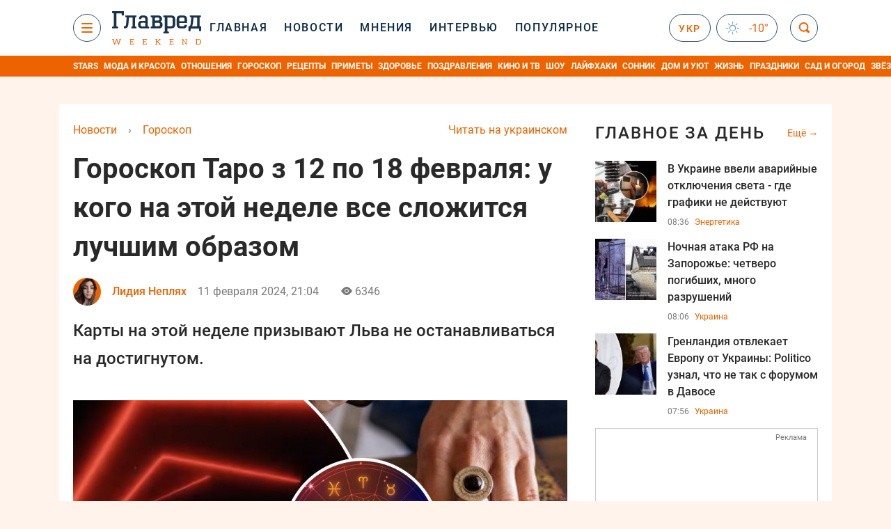

--- FILE ---
content_type: text/html; charset=UTF-8
request_url: https://horoscope.glavred.info/goroskop-taro-z-12-po-18-fevralya-u-kogo-na-etoy-nedele-vse-slozhitsya-luchshim-obrazom-10540832.html
body_size: 50123
content:
    <!doctype html><html lang="ru"><head><meta charset="utf-8"><meta name="viewport" content="width=device-width, initial-scale=1.0, maximum-scale=2"><title>    Гороскоп Таро на неделю с 12 по 18 февраля для всех знаков    </title><meta name='description' content='Тельцу выпала Шестерка Кубков. Она связана с влиянием прошлого на настоящее. На этой неделе вас призывают проанализировать, не привязаны ли вы к своему прошлому'/><meta name='keywords' content='гороскоп таро на неделю, гороскоп таро на неделю овен, гороскоп таро на неделю Телец, гороскоп таро на неделю Рак, гороскоп таро на неделю Лев, гороскоп таро на неделю Дева, гороскоп таро на неделю весы, гороскоп таро на неделю Скорпион, гороскоп таро на неделю Стрелец, гороскоп таро на неделю Козерог, гороскоп таро на неделю Водолей, гороскоп таро на неделю для рыбы'/><meta name='news_keywords' content='гороскоп таро на неделю, гороскоп таро на неделю овен, гороскоп таро на неделю Телец, гороскоп таро на неделю Рак, гороскоп таро на неделю Лев, гороскоп таро на неделю Дева, гороскоп таро на неделю весы, гороскоп таро на неделю Скорпион, гороскоп таро на неделю Стрелец, гороскоп таро на неделю Козерог, гороскоп таро на неделю Водолей, гороскоп таро на неделю для рыбы'/><meta property="fb:page_id" content="139142362793641"/><meta property="fb:app_id" content="617022471999932"/><meta name="yandex-verification" content="fa2d834d8eefe37d"/><meta name="yandex-verification" content="4ffb8348334ccd96"/><meta name="yandex-verification" content="fa15584caf568ce1"/><meta name="google-site-verification" content="mR-_jfZQDzSLVT1fV2yLN-RKK_KnZMEbmg4Gwz6BRcA"/><meta name="google-site-verification" content="PTcchVniLKtc7Rcr9-tABYABABWmebQaoAIfRXCJcVY"/><meta name="theme-color" content="#143250"><link rel="canonical" href="https://horoscope.glavred.info/goroskop-taro-z-12-po-18-fevralya-u-kogo-na-etoy-nedele-vse-slozhitsya-luchshim-obrazom-10540832.html"><meta property="og:url" content="https://horoscope.glavred.info/goroskop-taro-z-12-po-18-fevralya-u-kogo-na-etoy-nedele-vse-slozhitsya-luchshim-obrazom-10540832.html"/><meta property="og:title" content="Гороскоп Таро з 12 по 18 февраля: у кого на этой неделе все сложится лучшим образом"/><meta property="og:description" content="Тельцу выпала Шестерка Кубков. Она связана с влиянием прошлого на настоящее. На этой неделе вас призывают проанализировать, не привязаны ли вы к своему прошлому"/><meta property="og:type" content="article"/><meta property="og:image" content="https://images.glavred.info/2024_02/thumb_files/620x324/1707659024-7248.jpeg"/><meta property="og:image:type" content="image/jpeg"><meta property="og:image:width" content="600"><meta property="og:image:height" content="420"><meta property="og:published_time" content="2024-02-11T21:04:00+02:00"><meta property="og:modified_time" content="2024-02-11T21:04:00+02:00"><meta property="og:tag" content="гороскоп Таро"><meta property="og:section" content="Гороскоп"><meta property="og:author:first_name" content="Лидия"><meta property="og:author:last_name" content="Неплях"><meta name="twitter:card" content="summary_large_image"/><meta name="twitter:site" content="@Glavredinfo"/><meta name="twitter:title" content="Гороскоп Таро з 12 по 18 февраля: у кого на этой неделе все сложится лучшим образом"/><meta name="twitter:description" content="Тельцу выпала Шестерка Кубков. Она связана с влиянием прошлого на настоящее. На этой неделе вас призывают проанализировать, не привязаны ли вы к своему прошлому"><meta name="twitter:creator" content="@Glavredinfo"/><meta name="twitter:domain" content="www.glavred.info"/><meta name="twitter:image" content="https://images.glavred.info/2024_02/thumb_files/620x324/1707659024-7248.jpeg"/><meta name="twitter:image:src" content="https://images.glavred.info/2024_02/thumb_files/620x324/1707659024-7248.jpeg"/><link rel="alternate" href="https://horoscope.glavred.info/goroskop-taro-z-12-po-18-fevralya-u-kogo-na-etoy-nedele-vse-slozhitsya-luchshim-obrazom-10540832.html" hreflang="ru"><link rel="alternate" href="https://glavred.net/horoscope/goroskop-taro-z-12-po-18-fevralya-u-kogo-na-etoy-nedele-vse-slozhitsya-luchshim-obrazom-10540832.html" hreflang="uk"><link rel="amphtml" href="https://horoscope.glavred.info/amp-goroskop-taro-z-12-po-18-fevralya-u-kogo-na-etoy-nedele-vse-slozhitsya-luchshim-obrazom-10540832.html"><link rel="alternate" href="https://horoscope.glavred.info/goroskop-taro-z-12-po-18-fevralya-u-kogo-na-etoy-nedele-vse-slozhitsya-luchshim-obrazom-10540832.html" hreflang="x-default"/><meta name="robots" content="index, follow, max-image-preview:large"><meta name="telegram:channel" content="@glavredinfo"><link rel="stylesheet" href="/build/vendor-styles.0060d6a497c331c1115bd6f2ad6c2731.css"><link rel="stylesheet" href="/build/styles.24e38ec91811bd8bf29974f5a18f9a97.css"><link rel="manifest" href="/manifest.json"><link rel="preload" as="font" type="font/woff" crossorigin="anonymous" href="https://horoscope.glavred.info/build/fonts/icomoon.2f4a995a.woff"><link rel="preconnect" href="https://get.optad360.io/" crossorigin><link rel="preconnect" href="https://membrana-cdn.media/" crossorigin><link rel="preconnect" href="https://images.glavred.info/" crossorigin><link rel="preconnect" href="https://www.googletagmanager.com/" crossorigin><link rel="preconnect" href="https://static.cloudflareinsights.com" crossorigin><link rel="preconnect" href="https://securepubads.g.doubleclick.net" crossorigin><link rel="preconnect" href="https://pagead2.googlesyndication.com/" crossorigin><link rel="dns-prefetch" href="https://i.ytimg.com/"><link rel="dns-prefetch" href="https://1plus1.video/"><link rel="dns-prefetch" href="https://ls.hit.gemius.pl"><link rel='dns-prefetch' href='https://images.unian.net/'><link rel="dns-prefetch" href="https://jsc.idealmedia.io/"><link rel="dns-prefetch" href="https://gaua.hit.gemius.pl/"><link rel="dns-prefetch" href="https://cm.g.doubleclick.net/"><link rel="dns-prefetch" href="https://fonts.googleapis.com/"><link rel="dns-prefetch" href="https://ep2.adtrafficquality.google/"><link rel="dns-prefetch" href="https://ep1.adtrafficquality.google/"><script>let scriptLoaded=!1;function loadScriptOnScroll(){if(scriptLoaded)return;const script=document.createElement("script");script.src="https://fundingchoicesmessages.google.com/i/121764058?ers=3",script.async=!0,document.head.appendChild(script),scriptLoaded=!0,window.removeEventListener("scroll",loadScriptOnScroll)}window.addEventListener("scroll",loadScriptOnScroll,{once:!0});</script><link rel="shortcut icon" href="/favicon.ico"/><style id="blacklink">
    * {
        color: #1d1d1d;
        box-sizing: border-box;
        margin: 0;
        padding: 0;
    }

    .d-flex {
        display: flex !important;
    }

    html {
        -webkit-text-size-adjust: 100%;
        -webkit-tap-highlight-color: rgba(0, 0, 0, 0);
    }

    [class*=" icon-"], [class^=icon-], html {
        -webkit-font-smoothing: antialiased;
    }

    *, :after, :before {
        box-sizing: border-box;
    }

    .mb-3, .my-3 {
        margin-bottom: 1rem !important;
    }

    .oh {
        overflow: hidden !important;
    }

    .weather, .top-search__submit .fa {
        color: #fff;
    }

    .main-nav__list li.nav-item > a, .main-nav__list li.nav-item > span {
        font-style: normal;
        font-weight: 500;
        font-size: 16px;
        letter-spacing: 1.6px;
        text-transform: uppercase;
        color: #fff;
        line-height: 80px;
        padding: 0 12px;
        height:100% ;
        white-space: nowrap;
    }

    .top-nav {
        /*margin: 0 0 32px;*/
        height: 80px;
    }

    .top-nav__logo {
        width: 120px;
        height: 32px;
        display: block;
        margin-right: 40px;
        background: url(/build/images/glavred_light.ac9f3e19.svg) 0;
        background-size: cover;
        align-self: center;
        margin-top: 2px;
    }
    .top-nav__weather i{
        color: #fff;
        margin: 0 8px 0 0;
    }

    .read-another {
        font-size: 16px;
        line-height: 24px;
        float: right;
        color: #ed6300;
    }

    .breadcrumbs ol {
        margin-bottom: 16px;
    }

    .breadcrumbs li {
        font-size: 16px;
        line-height: 24px;
        margin-right: 16px;
    }

    .breadcrumbs a span {
        color: #ed6300;
    }

    .main-title {
        font-weight: 700;
        font-size: 24px;
        line-height: 32px;
        letter-spacing: 0.08em;
        text-transform: uppercase;
        margin-bottom: 24px;
        display: block;
        color: #292929 !important;
    }

    .newsfeed__item {
        margin-bottom: 16px;
        overflow: hidden;
    }

    .newsfeed__link, .newsfeed__time {
        display: block;
        float: left;
    }

    .newsfeed__tg {
        display: flex;
        align-items: center;
        justify-content: center
    }

    .article__time {
        font-size: 16px;
        line-height: 40px;
        color: #7A7A7A;
    }

    .top-news__title {
        font-weight: 700;
        font-size: 24px;
        line-height: 32px;
        color: #292929;
        display: block;
        margin-bottom: 8px;
    }

    .top-news__photo {
        height: 296px;
        display: block;
        margin-bottom: 8px;
    }

    .top-news__descr {
        font-weight: 400;
        font-size: 16px;
        line-height: 24px;
        color: #292929;
        display: block;
        margin-top: 8px;
    }

    .top-news {
        margin-bottom: 24px;
    }

    .mb-5, .my-5 {
        margin-bottom: 3rem !important;
    }



    .all-news {
        font-size: 14px;
        line-height: 16px;
        color: #ed6300;

        display: block;
    }
    .title-group{
        display: flex;
        justify-content: space-between;
        align-items: center;
        margin-bottom: 24px;
    }
    .opinion-news__item {  width: 100%;
    }
    .opinion-news__item:not(:last-child){
         margin-bottom:24px;
     }


    .opinion-news__image {
        width: 80px;
        height: 80px;
        border-radius: 50%;
        background: #5CADD6;
        overflow: hidden;
        display: block;
        padding: 0;
        margin:0 16px 8px 0;
        float: left;

    }

    .opinion-news__author {
        font-weight: 500;
        font-size: 16px;
        line-height: 24px;
        color: #ed6300;
        clear: right;
        margin: 8px 0 0;
        display: inline-block;

    }

    .opinion-news__title {
        font-weight: 500;
        font-size: 16px;
        line-height: 24px;
        color: #3d3d3d;
        clear: both;
        width: 100%;
        display: block;
    }

    .article-block__author-img {
        width: 40px;
        height: 40px;
        margin-right: 16px;
    }



    .fa-chevron-right, .fa-chevron-left {
        color: #fff;
    }

    .article__content p {
        font-size: 18px;
        line-height: 32px;
        margin-bottom: 16px;
        margin-top: 0;
    }

    .article__title {
        font-weight: 700;
        font-size: 40px;
        line-height: 56px;
        display: inline-block;
        margin: 0 0 16px;
    }

    .article__descr {
        font-weight: 500;
        font-size: 24px;
        line-height: 40px;
        margin: 16px 0 40px;
    }

    h1, h2, h3, h4, h5, h6 {
        margin-top: 0;
    }

    h3 {
        margin-bottom: 0;
        font-weight: normal;
    }

    .article figure.first-image .subscribe_photo_text, .article figure.first-image figcaption {
        font-size: 16px;
        color: #7A7A7A;
        display: block;
        line-height: 24px;
        margin-bottom: 40px;
    }

    .article__info {
        overflow: hidden;
        margin-bottom: 20px;
        display: flex;
        justify-content: space-between;
    }

    .subscribe__item.fb i {
        color: #1178F2;
        border-color: #1178F2;
    }

    .subscribe__item.tw i {
        color: #41ABE1;
        border-color: #41ABE1;
    }

    .subscribe__item.yt i {
        color: #FF0000;
        border-color: #FF0000;
    }

    .subscribe__item.tg i {
        color: #31A7DD;
        border-color: #31A7DD;
    }

    .subscribe__item.gn i {
        color: #4989F4;
        border-color: #4989F4;
    }

    @media (min-width: 1024px) {
        .fixed-300 {
            min-width: 330px;
            width: 330px;
        }
    }

    @media (max-width: 1200px) {
        .top-nav {
            background: #143250;
            height: 80px;
            margin: 0;
            align-items: center;
            display: flex;
        }

        .article__title {
            font-size: 30px;
            line-height: 40px;
            margin-top: -12px;
        }
    }

    @media (max-width: 1350px) {
        .main-nav__list li.nav-item > a, .main-nav__list li.nav-item > span {
            font-size: 16px;
            padding: 0 17px;
        }

        .fixed-300 {
            min-width: 352px;
            width: 352px;
            max-width: 352px
        }
    }

</style><style>
    .nts-video > div{
        height: calc(100vw / 16 * 9);
        max-height: 360px;
        margin: auto !important;
    }

    .nts-video-wrapper {
        min-height: 410px;
        max-width: 670px;
        background: #383842;
        padding: 8px 16px 16px;
        border-radius: 4px;
        margin: 20px auto !important
    }

    .nts-video-label svg {
        margin-right: 8px;
    }

    .nts-video-label {
        font-weight: 600;
        font-size: 16px;
        line-height: 24px;
        align-self: start;
        letter-spacing: 0.08em;
        text-transform: uppercase;
        color: #B2B2BD;
        display: flex;
        margin-bottom: 8px;
    }

    @media (min-width: 1024px) {
        .nts-video > div{
            height: 354px
        }
    }

    @media (min-width: 1200px) {
        .nts-video > div{
            height: 360px
        }
    }

    .nts-ad {
        display: flex;
        flex-direction: column;
        align-items: center;
        justify-content: center
    }

    .nts-ad-h250 {
        min-height: 250px
    }

    .nts-ad-h400 {
        min-height: 400px
    }

    .nts-ad-h600 {
        min-height: 600px;
        justify-content: flex-start
    }

    @media (max-width: 1023px) {
        .nts-ad[data-ym-ad="GVR_SBR_1"], .nts-ad[data-ym-ad="GVR_SBR_2"], .nts-ad[data-ym-ad="GVR_BTC"], .nts-ad[data-ym-ad="GVR_ITC_3"], .nts-ad[data-ym-ad="GVR_ITC_4"], .nts-ad[data-ym-ad="GVR_BTA"] {
            display: none
        }
    }

    @media (min-width: 1024px) {
        .nts-ad[data-ym-ad="GVR_ITC_1"], .nts-ad[data-ym-ad="GVR_ITA_1"], .nts-ad[data-ym-ad="GVR_ITA_2"], .nts-ad[data-ym-ad="GVR_ITA_3"] {
            display: none
        }
    }
</style><script type="application/ld+json">{"@context":"https:\/\/schema.org","@type":"BreadcrumbList","itemListElement":[{"@type":"ListItem","position":1,"item":{"@id":"https:\/\/glavred.info\/","name":"Новости"}},{"@type":"ListItem","position":2,"item":{"@id":"https:\/\/horoscope.glavred.info\/","name":"Гороскоп"}},{"@type":"ListItem","position":3,"item":{"@id":"https:\/\/horoscope.glavred.info\/goroskop-taro-z-12-po-18-fevralya-u-kogo-na-etoy-nedele-vse-slozhitsya-luchshim-obrazom-10540832.html","name":"Гороскоп Таро з 12 по 18 февраля: у кого на этой неделе все сложится лучшим образом"}}]}</script><script type="application/ld+json">{"@context":"https:\/\/schema.org","@type":"ProfilePage","mainEntity":{"@type":"Person","name":"Лидия Неплях","description":"Окончила кафедру журналистики Национального университета &quot;Львовская политехника&quot;. В журналистике три года. В 2022 году прошла курсы по копирайтингу, работаю с лендингами, рекламными интеграциями и SEO-текстами.","email":"l.nepliakh@glavred.info","image":"https:\/\/images.glavred.info\/2023_08\/thumb_files\/270x270\/1692962596-2394.png","jobTitle":"редактор ленты новостей","sameAs":["https:\/\/glavred.net\/editor\/lidiya-neplyah.html","https:\/\/www.facebook.com\/lidashka\/","https:\/\/www.linkedin.com\/in\/lidia-nepliakh-23996b18a\/"],"familyName":"Неплях","faxNumber":"(044) 490-01-01","telephone":"(044) 490-01-01","givenName":"Лидия","gender":"FEMALE","knowsLanguage":"ru-RU, en-US, uk-UA","worksFor":{"@type":"Organization","name":"Главред","address":{"@type":"PostalAddress","addressLocality":"Киев, Украина","postalCode":"04071","streetAddress":"Киев, Кирилловская, 23","addressCountry":"UA"}},"workLocation":{"@type":"Place","name":"Главред","address":{"@type":"PostalAddress","addressLocality":"Киев, Украина","postalCode":"04071","streetAddress":"Киев, Кирилловская, 23","addressCountry":"UA"}},"url":"https:\/\/glavred.info\/editor\/lidiya-neplyah.html"}}</script><script type="application/ld+json">{"@context":"https:\/\/schema.org","@type":"NewsArticle","headline":"Гороскоп Таро з 12 по 18 февраля: у кого на этой неделе все сложится лучшим образом","description":"Тельцу выпала Шестерка Кубков. Она связана с влиянием прошлого на настоящее. На этой неделе вас призывают проанализировать, не привязаны ли вы к своему прошлому","articleSection":"Гороскоп","inLanguage":"ru","isAccessibleForFree":true,"datePublished":"2024-02-11T21:04:00+02:00","dateModified":"2024-02-11T21:04:00+02:00","mainEntityOfPage":{"@type":"WebPage","@id":"https:\/\/horoscope.glavred.info\/goroskop-taro-z-12-po-18-fevralya-u-kogo-na-etoy-nedele-vse-slozhitsya-luchshim-obrazom-10540832.html"},"image":{"@type":"ImageObject","url":"https:\/\/images.glavred.info\/2024_02\/thumb_files\/1200x0\/1707655794-3241.jpg","width":1200,"height":800},"publisher":{"@type":"NewsMediaOrganization","masthead":"https:\/\/glavred.info\/glavred_editorial_charte","verificationFactCheckingPolicy":"https:\/\/glavred.info\/glavred_editorial_charte","missionCoveragePrioritiesPolicy":"https:\/\/glavred.info\/glavred_editorial_charte","name":"Главред","legalName":"Главред","url":"https:\/\/glavred.info\/","sameAs":["https:\/\/uk.wikipedia.org\/wiki\/%D0%93%D0%BB%D0%B0%D0%B2%D1%80%D0%B5%D0%B4","https:\/\/ua.linkedin.com\/company\/%D0%B3%D0%BB%D0%B0%D0%B2%D1%80%D0%B5%D0%B4","https:\/\/www.facebook.com\/Glavred.info","https:\/\/www.facebook.com\/Glavred.net","https:\/\/www.facebook.com\/glavredfriend","https:\/\/x.com\/glavredinfo","https:\/\/www.youtube.com\/@GlavredTV","https:\/\/www.youtube.com\/@GlavredUA","https:\/\/www.youtube.com\/@glavred_info","https:\/\/www.youtube.com\/@glavred_light","https:\/\/t.me\/glavredinfo","https:\/\/invite.viber.com\/?g2=AQA53Vf75sZm602HdjkfoHU7jJ%2BaqQJkNussxVaW0q9cV9iqNlmGHgqNr1wkmV1r","https:\/\/www.tiktok.com\/@glavred91","https:\/\/www.instagram.com\/glavred.info\/"],"foundingDate":2002,"logo":{"@type":"ImageObject","url":"https:\/\/horoscope.glavred.info\/images\/glavred_logo.jpg","width":160,"height":40},"address":{"@type":"PostalAddress","streetAddress":"ул. Кирилловская (Фрунзе), 40","addressLocality":"Киев","postalCode":"04080","addressCountry":"UA"},"contactPoint":{"@type":"ContactPoint","email":"glavred@1plus1.tv","telephone":"+38-044-490-01-01","contactType":"headquoters","areaServed":"UA","availableLanguage":["uk-UA","ru-UA"]},"ethicsPolicy":"https:\/\/glavred.info\/glavred_editorial_charte","diversityPolicy":"https:\/\/glavred.info\/glavred_editorial_charte","correctionsPolicy":"https:\/\/glavred.info\/glavred_editorial_charte","unnamedSourcesPolicy":"https:\/\/glavred.info\/glavred_editorial_charte","actionableFeedbackPolicy":"https:\/\/glavred.info\/glavred_editorial_charte","publishingPrinciples":"https:\/\/glavred.info\/glavred_editorial_charte"},"keywords":"гороскоп таро на неделю, гороскоп таро на неделю овен, гороскоп таро на неделю Телец, гороскоп таро на неделю Рак, гороскоп таро на неделю Лев, гороскоп таро на неделю Дева, гороскоп таро на неделю весы, гороскоп таро на неделю Скорпион, гороскоп таро на неделю Стрелец, гороскоп таро на неделю Козерог, гороскоп таро на неделю Водолей, гороскоп таро на неделю для рыбы","author":{"@type":"Person","name":"Лидия Неплях","description":"Окончила кафедру журналистики Национального университета &quot;Львовская политехника&quot;. В журналистике три года. В 2022 году прошла курсы по копирайтингу, работаю с лендингами, рекламными интеграциями и SEO-текстами.","email":"l.nepliakh@glavred.info","image":"https:\/\/images.glavred.info\/2023_08\/thumb_files\/270x270\/1692962596-2394.png","jobTitle":"редактор ленты новостей","sameAs":["https:\/\/glavred.net\/editor\/lidiya-neplyah.html","https:\/\/www.facebook.com\/lidashka\/","https:\/\/www.linkedin.com\/in\/lidia-nepliakh-23996b18a\/"],"familyName":"Неплях","faxNumber":"(044) 490-01-01","telephone":"(044) 490-01-01","givenName":"Лидия","gender":"FEMALE","knowsLanguage":"ru-RU, en-US, uk-UA","worksFor":{"@type":"Organization","name":"Главред","address":{"@type":"PostalAddress","addressLocality":"Киев, Украина","postalCode":"04071","streetAddress":"Киев, Кирилловская, 23","addressCountry":"UA"}},"workLocation":{"@type":"Place","name":"Главред","address":{"@type":"PostalAddress","addressLocality":"Киев, Украина","postalCode":"04071","streetAddress":"Киев, Кирилловская, 23","addressCountry":"UA"}},"url":"https:\/\/glavred.info\/editor\/lidiya-neplyah.html"},"articleBody":"Гороскоп Таро на неделю \/ Коллаж Главред, фото скриншот YouTube (Better Life), freepik\r\n\r\n\r\nДля всех знаков зодиака на неделю с 12 по 18 февраля карты Таро предрекают разное. Кому-то финансовые проблемы, а кому-то положительные эмоции.\r\n\r\nГороскоп Таро на неделю &ndash; Овен\r\n\r\nКарта: Десятка Кубков\r\n\r\nНа этой неделе в вашем домашнем мире все складывается как нельзя лучше! Десятка Кубков - очень позитивная карта, означающая приподнятое настроение и успешные отношения. Возможно, вы проведете больше времени с семьей, чем обычно, а возможно, расцветете в сердечных делах. Найдите время, чтобы оглянуться вокруг и поблагодарить за все благословения, которые приходят к вам. Не так уж часто нам удается парить на девятом облаке, так что наслаждайтесь каждой секундой!\r\n\r\nГороскоп Таро на неделю &ndash; Телец\r\n\r\nКарта: Шестерка Кубков\r\n\r\nШестерка Кубков связана с влиянием прошлого на настоящее. На этой неделе вас призывают проанализировать, не привязаны ли вы каким-то образом к своему прошлому. Хотя это правда, что иногда нам необходимо смотреть в зеркало заднего вида, чтобы принимать решения в настоящем или будущем, мы можем легко застрять в прошлом, если не будем осторожны. Не позволяйте ностальгии или искаженным воспоминаниям мешать вам добиваться прогресса и ценить то, что происходит здесь и сейчас. Позвольте своему прошлому стать источником улучшения, а не застоя.\r\n\r\nГороскоп Таро на неделю &ndash; Близнецы\r\n\r\nКарта: Семерка Мечей\r\n\r\nВы можете бежать, но не можете спрятаться на этой неделе! Семерка Мечей признает, что вы, возможно, пытаетесь избежать ситуации, с которой лучше столкнуться лицом к лицу. Вы откладывали тяжелый разговор с другом? Вы еще не готовы поговорить с партнером о том, куда движутся ваши отношения? Вы позволяете профессиональному напряжению нарастать, вместо того чтобы решать его? Помните, что уклонение от решения проблемы не сделает ее лучше. Более того, это может даже ухудшить ситуацию. Время решать этот вопрос пришло.\r\n\r\nГороскоп Таро на неделю &ndash; Рак\r\n\r\nКарта: Сила\r\n\r\nКарта &quot;Сила&quot; сигнализирует о том, что у вас есть внутренняя стойкость, необходимая для того, чтобы изящно справиться с трудной ситуацией в вашей жизни. Легко потеряться в эмоциях, таких как гнев, печаль, страх или стыд, но на этой неделе вас призывают подняться над ними и сохранять спокойствие в трудную минуту. Не действуйте, руководствуясь низменными инстинктами. Вместо этого примите свою более сострадательную и прощающую сторону. Это позволит вам стать молчаливым воином, который контролирует не только себя, но и ситуацию.\r\n\r\nГороскоп Таро на неделю &ndash; Лев\r\n\r\nКарта: Тройка Пентаклей\r\n\r\nТройка Пентаклей хочет признать, что вы на правильном пути! Вы работаете над чем-то новым прямо сейчас? Эта карта призывает вас не останавливаться на достигнутом. Независимо от того, насколько грандиозной является эта идея, у вас есть навыки и возможности, чтобы воплотить ее в жизнь. Эта неделя - время сделать домашнюю работу и подготовиться, создав всеобъемлющий план, если у вас его еще нет. И не бойтесь обращаться за помощью к другим - работа в команде может завести вас дальше, чем вы ожидаете.\r\n\r\nГороскоп Таро на неделю &ndash; Дева\r\n\r\nКарта: Рыцарь Мечей\r\n\r\nВозможно, на этой неделе вас уже никто не остановит... но хорошо ли это? Рыцарь Мечей - это карта, предостерегающая от того, чтобы добиваться желаемого любой ценой. Да, амбиции - это хорошо, но только в том случае, если вы сначала обдумали все проблемы и последствия. Прежде чем сделать свой шаг, изучите все переменные. Что вы получите? Что вы можете потерять? Будете ли вы пренебрегать окружающими в погоне за своей целью? Понимание тонкой грани между решимостью и одержимостью может уберечь вас от возможных головных болей в будущем.\r\n\r\nГороскоп Таро на неделю &ndash; Весы\r\n\r\nКарта: Паж Мечей\r\n\r\nЕсли вы ждали знака, чтобы приступить к осуществлению задуманного, то вот он! Паж Мечей указывает на то, что вы полны энергии и воодушевлены новым проектом или начинанием. Вопрос в том, сможете ли вы сохранить этот безграничный энтузиазм, когда начнете действовать? Какое бы направление вы ни выбрали в жизни, всегда найдутся препятствия, которые вам придется преодолеть, но пусть это вас не останавливает. Знайте, что, следуя своим увлечениям, вы сможете сохранить этот импульс.\r\n\r\n\r\n\r\nГороскоп Таро на неделю &ndash; Скорпион\r\n\r\nКарта: Четверка мечей\r\n\r\nОтдыхайте, размышляйте и восстанавливайтесь. Именно такое послание несет вам Четверка Мечей на этой неделе. Возможно, недавно вы столкнулись с трудной ситуацией, например, с потерей работы, разрывом отношений или проблемами, связанными с деньгами. Этот вопрос отнял у вас много сил, и сейчас вы, возможно, чувствуете себя умственно, физически, эмоционально и духовно истощенными. Найдите время, чтобы восстановить силы и зарядиться энергией. Важно дать себе возможность восстановить силы - это поможет вам вернуться в мир с обновленным духом и новыми перспективами.\r\n\r\nГороскоп Таро на неделю &ndash; Стрелец\r\n\r\nКарта: Колесо Фортуны\r\n\r\nКолесо Фортуны напоминает вам на этой неделе, что жизнь полна взлетов и падений. Если вы переживаете сложный период в своей жизни, эта карта может предвещать его окончание. Если же вы переживаете благополучный период, то вскоре все может вернуться на круги своя. Не сетуйте на перемены - это естественная часть роста и жизни. Каждый опыт, который вы получаете, служит цели в вашем понимании себя и своих ситуаций. Пусть эта карта послужит вам напоминанием о том, что нужно принимать приливы и отливы жизни.\r\n\r\nГороскоп Таро на неделю &ndash; Козерог\r\n\r\nКарта: Рыцарь Жезлов\r\n\r\nРыцарь Жезлов - импульсивная карта, указывающая на чувство беспокойства, которое может привести к потрясениям в вашей жизни. На этой неделе вам предлагается взглянуть на решение, с которым вы столкнулись, и подумать о последствиях поспешных действий. Возможно, вы уже готовы к выбору пути, но, возможно, вам стоит еще раз подумать, прежде чем прыгать. Это нелегко сделать, когда вы чем-то увлечены, но эта карта служит напоминанием о том, что хорошо продуманный план способствует долгосрочному успеху.\r\n\r\nГороскоп Таро на неделю &ndash; Водолей\r\n\r\nКарта: Шестерка Мечей\r\n\r\nЭто может быть неделя, когда вы наконец-то отпустите то, что висело над вами слишком долго. Шестерка Мечей служит напоминанием о том, что, хотя это может быть трудно, иногда у нас нет другого выбора, кроме как выйти из сложной ситуации. За что вы держались, что мешало вам создать для себя светлое будущее? Настало время забыть об этом раз и навсегда. Это будет нелегко, но, в конечном счете, это правильное решение.\r\n\r\nГороскоп Таро на неделю &ndash; Рыбы\r\n\r\nКарта: Двойка Мечей\r\n\r\nДвойка Мечей указывает на то, что сейчас вы можете испытывать приступ нерешительности. Возможно, вы настолько не уверены в том, как поступить, что активно откладываете решение этого вопроса. На этой неделе вам напомнят, что, как бы вы ни старались избежать этой ситуации, она просто так не исчезнет. Вместо того чтобы зацикливаться на последствиях принятия неправильного решения, подумайте, что может произойти, если вы вообще не примете никакого решения. Бездействие часто может привести к более серьезным проблемам в будущем.\r\n\r\nЧитайте также:\r\n\r\n\r\n\tФинансовый гороскоп на неделю с 12 по 18 февраля: кому повезет с деньгами\r\n\tЦерковный праздник 12 февраля: почему в этот день нужно мириться\r\n\tЛюбовный гороскоп с 12 по 18 февраля: что ждет каждый знак в День святого Валентина"}</script><link rel="alternate" type="application/rss+xml" href="https://glavred.info/google/gplay_35762_ru.rss"/><script type="application/ld+json">{"@context":"https:\/\/schema.org","@type":"Organization","name":"Главред","legalName":"Главред","url":"https:\/\/glavred.info\/","sameAs":["https:\/\/uk.wikipedia.org\/wiki\/%D0%93%D0%BB%D0%B0%D0%B2%D1%80%D0%B5%D0%B4","https:\/\/ua.linkedin.com\/company\/%D0%B3%D0%BB%D0%B0%D0%B2%D1%80%D0%B5%D0%B4","https:\/\/www.facebook.com\/Glavred.info","https:\/\/www.facebook.com\/Glavred.net","https:\/\/www.facebook.com\/glavredfriend","https:\/\/x.com\/glavredinfo","https:\/\/www.youtube.com\/@GlavredTV","https:\/\/www.youtube.com\/@GlavredUA","https:\/\/www.youtube.com\/@glavred_info","https:\/\/www.youtube.com\/@glavred_light","https:\/\/t.me\/glavredinfo","https:\/\/invite.viber.com\/?g2=AQA53Vf75sZm602HdjkfoHU7jJ%2BaqQJkNussxVaW0q9cV9iqNlmGHgqNr1wkmV1r","https:\/\/www.tiktok.com\/@glavred91","https:\/\/www.instagram.com\/glavred.info\/"],"foundingDate":2002,"logo":{"@type":"ImageObject","url":"https:\/\/horoscope.glavred.info\/images\/glavred_logo.jpg","width":160,"height":40},"address":{"@type":"PostalAddress","streetAddress":"ул. Кирилловская (Фрунзе), 40","addressLocality":"Киев","postalCode":"04080","addressCountry":"UA"},"contactPoint":{"@type":"ContactPoint","email":"glavred@1plus1.tv","telephone":"+38-044-490-01-01","contactType":"headquoters","areaServed":"UA","availableLanguage":["uk-UA","ru-UA"]},"ethicsPolicy":"https:\/\/glavred.info\/glavred_editorial_charte","diversityPolicy":"https:\/\/glavred.info\/glavred_editorial_charte","correctionsPolicy":"https:\/\/glavred.info\/glavred_editorial_charte","unnamedSourcesPolicy":"https:\/\/glavred.info\/glavred_editorial_charte","actionableFeedbackPolicy":"https:\/\/glavred.info\/glavred_editorial_charte","publishingPrinciples":"https:\/\/glavred.info\/glavred_editorial_charte"}</script><script type="application/ld+json">{"@context":"https:\/\/schema.org","@type":"NewsMediaOrganization","name":"Главред","legalName":"Главред","url":"https:\/\/glavred.info\/","sameAs":["https:\/\/uk.wikipedia.org\/wiki\/%D0%93%D0%BB%D0%B0%D0%B2%D1%80%D0%B5%D0%B4","https:\/\/ua.linkedin.com\/company\/%D0%B3%D0%BB%D0%B0%D0%B2%D1%80%D0%B5%D0%B4","https:\/\/www.facebook.com\/Glavred.info","https:\/\/www.facebook.com\/Glavred.net","https:\/\/www.facebook.com\/glavredfriend","https:\/\/x.com\/glavredinfo","https:\/\/www.youtube.com\/@GlavredTV","https:\/\/www.youtube.com\/@GlavredUA","https:\/\/www.youtube.com\/@glavred_info","https:\/\/www.youtube.com\/@glavred_light","https:\/\/t.me\/glavredinfo","https:\/\/invite.viber.com\/?g2=AQA53Vf75sZm602HdjkfoHU7jJ%2BaqQJkNussxVaW0q9cV9iqNlmGHgqNr1wkmV1r","https:\/\/www.tiktok.com\/@glavred91","https:\/\/www.instagram.com\/glavred.info\/"],"foundingDate":2002,"logo":{"@type":"ImageObject","url":"https:\/\/horoscope.glavred.info\/images\/glavred_logo.jpg","width":160,"height":40},"address":{"@type":"PostalAddress","streetAddress":"ул. Кирилловская (Фрунзе), 40","addressLocality":"Киев","postalCode":"04080","addressCountry":"UA"},"contactPoint":{"@type":"ContactPoint","email":"glavred@1plus1.tv","telephone":"+38-044-490-01-01","contactType":"headquoters","areaServed":"UA","availableLanguage":["uk-UA","ru-UA"]},"ethicsPolicy":"https:\/\/glavred.info\/glavred_editorial_charte","diversityPolicy":"https:\/\/glavred.info\/glavred_editorial_charte","correctionsPolicy":"https:\/\/glavred.info\/glavred_editorial_charte","unnamedSourcesPolicy":"https:\/\/glavred.info\/glavred_editorial_charte","actionableFeedbackPolicy":"https:\/\/glavred.info\/glavred_editorial_charte","publishingPrinciples":"https:\/\/glavred.info\/glavred_editorial_charte"}</script><script type="application/ld+json">{"@context":"https:\/\/schema.org","@type":"WebSite","url":"https:\/\/glavred.info\/","name":"Главред","potentialAction":{"@type":"SearchAction","target":"https:\/\/glavred.info\/search?q={search_term_string}","query-input":"required name=search_term_string"}}</script><script>
        document.addEventListener('DOMContentLoaded', () => {
            setTimeout(initGTM, 3500);
        });
        document.addEventListener('scroll', initGTMOnEvent);
        document.addEventListener('mousemove', initGTMOnEvent);
        document.addEventListener('touchstart', initGTMOnEvent);
        function initGTMOnEvent(event) {
            initGTM();
            event.currentTarget.removeEventListener(event.type, initGTMOnEvent); // remove the event listener that got triggered
        }
        function gtag(){dataLayer.push(arguments);}
        function initGTM() {
            if (window.gtmDidInit) {
                return false;
            }
            window.gtmDidInit = true; // flag to ensure script does not get added to DOM more than once.
            const script = document.createElement('script');
            script.type = 'text/javascript';
            script.async = true;
            script.onload = () => {
                gtag('js', new Date());
                gtag('config', 'G-DJ92DWMFMY');
            }; // this part ensures PageViews is always tracked
            script.src = 'https://www.googletagmanager.com/gtag/js?id=G-DJ92DWMFMY';
            document.head.appendChild(script);
        }
    </script><style>.bnr-block {overflow: hidden;}</style></head><body class="light"><div class="brend-bl container oh"><!-- Banner Desktop_1250x150_branding_1 (post_new_with_subdomain) start. --><!-- Banner Desktop_1250x150_branding_1 (post_new_with_subdomain) end. --></div><div class="top-nav"><div class="container"><div class="row"><div class="col-12 align-items-center d-flex justify-content-between"><div class="main-nav"><nav class="navbar navbar-expand-sm"><div class="collapsed navbar-collapse main-nav__list nano" id="navbarMenu"><div class="nano-content d-flex"><a href="https://glavred.info/weekend" class="top-nav__logo "
                   aria-label="Главред"></a><div id="cms-block-69707ead71f57" class="cms-block cms-block-element"><ul class="navbar-nav"><li     class="nav-item "><a href="//glavred.info/">    Главная</a></li><li     class="nav-item"><a href="//glavred.info/detail/all_news">    Новости</a></li><li     class="nav-item"><a href="//glavred.info/opinions">    Мнения</a></li><li     class="nav-item"><a href="//glavred.info/interview">    Интервью</a></li><li     class="nav-item"><a href="//glavred.info/popular">    Популярное</a></li><li     class="nav-item dropdown "><a class="dropdown-toggle" href="javascript:void(0);" id="navbarDropdown" role="button" data-toggle="dropdown" aria-haspopup="true" aria-expanded="false"><button class="navbar-toggler"><span></span><span></span><span></span></button></a><div class="dropdown-menu" aria-labelledby="navbarDropdown"><div class="menu-list"><a href="//glavred.info/article">    Эксклюзивы</a><a href="//opinions.glavred.info/">    Мнения</a><a href="//glavred.info/analytics">    Аналитика</a><a href="//glavred.info/interview">    Интервью</a><a href="//glavred.info/chat">Чаты</a><a href="//glavred.info/dossier">    Досье</a><a href="//glavred.info/video">Видео</a><a href="//glavred.info/photo">Фото</a><a href="//glavred.info/popular">Популярное</a></div><div class="menu-list"><a href="//glavred.info/ukraine">    Украина</a><a href="//glavred.info/front">    Фронт</a><a href="//glavred.info/world">    Мир</a><a href="//glavred.info/war">    Война</a><a href="//glavred.info/politics">    Политика</a><a href="//glavred.info/synoptic">    Синоптик</a><a href="//glavred.info/nauka">    Научные факты</a><a href="//glavred.info/sport">    Спорт</a><a href="//glavred.info/techno">    Техно и IT</a><a href="//glavred.info/economics">    Экономика</a><a href="//glavred.info/osvita">    Образование</a><a href="//glavred.info/regions">    Регионы</a><a href="//glavred.info/business">    Бизнес</a><a href="//glavred.info/energy">    Энергетика</a><a href="//glavred.info/culture">    Культура</a><a href="//news.glavred.info/">    Новости</a></div><div class="menu-list menu-list--wekend"><a href="https://glavred.info/weekend">Weekend</a><a href="//stars.glavred.info/">    Stars</a><a href="//glavred.info/stosunky">    Отношения</a><a href="//glavred.info/recipes">    Рецепты</a><a href="//glavred.info/lifehack">    Лайфхаки</a><a href="//glavred.info/life">    Жизнь</a><a href="//glavred.info/movies">    Кино и ТВ</a><a href="//glavred.info/dim">    Дом и уют</a><a href="//glavred.info/sad-ogorod">    Сад и огород</a><a href="//glavred.info/fashion">    Мода и красота</a><a href="/">    Гороскоп</a><a href="//glavred.info/holidays">    Праздники</a><a href="//glavred.info/auto">    Авто</a><a href="//glavred.info/starnews">    Звёзды</a><a href="//glavred.info/primety">    Приметы</a></div><span><a href="https://glavred.info/about" class="dropdown-menu__link-static">O нас</a><a href="https://glavred.info/glavred_editorial_charte" class="dropdown-menu__link-static">Редакционная политика</a><a href="https://glavred.info/contacts" class="dropdown-menu__link-static">Контакты</a><a href="https://glavred.info/socials" class="dropdown-menu__link-static">Соцсети</a></span><div class="main-nav__socials"><a href="https://www.facebook.com/Glavred.info" rel="nofollow noopener" target="_blank" class="main-nav__socials-item" aria-label="facebook"><svg xmlns="http://www.w3.org/2000/svg" width="9" height="16" viewBox="0 0 9 16" fill="none"><path d="M2.91106 16V8.70588H0.571442V5.88235H2.91106V3.76471C2.91106 1.33333 4.34503 0 6.45823 0C7.43937 0 8.34503 0.0784315 8.57144 0.0784315V2.66667H7.13748C6.0054 2.66667 5.77899 3.21569 5.77899 4.07843V5.88235H8.49597L8.11861 8.70588H5.77899V16H2.91106Z" fill="white"/></svg></a><a href="https://x.com/glavredinfo" rel="nofollow noopener" target="_blank" class="main-nav__socials-item" aria-label="twitter"><svg xmlns="http://www.w3.org/2000/svg" width="17" height="16" viewBox="0 0 17 16" fill="none"><path d="M16.5 16H10.5L0.5 0H6.5L16.5 16ZM11.5 14H13.5L5.5 2H3.5L11.5 14Z" fill="white"/><path d="M3.5 16H1.5L6.97125 8.705L8.01406 9.98125L3.5 16Z" fill="white"/><path d="M13.5 0H15.5L10.1778 7.09625L9.04922 5.93437L13.5 0Z" fill="white"/></svg></a><a href="https://www.youtube.com/@GlavredTV" rel="nofollow noopener" target="_blank" class="main-nav__socials-item" aria-label="youtube"><svg xmlns="http://www.w3.org/2000/svg" width="17" height="12" viewBox="0 0 17 12" fill="none"><path fill-rule="evenodd" clip-rule="evenodd" d="M15.0908 0.362637C15.7788 0.56044 16.3231 1.14286 16.508 1.87912C16.8469 3.21978 16.8571 6 16.8571 6C16.8571 6 16.8571 8.79121 16.5183 10.1209C16.3334 10.8571 15.7891 11.4396 15.1011 11.6374C13.8584 12 8.85715 12 8.85715 12C8.85715 12 3.85586 12 2.61324 11.6374C1.92518 11.4396 1.3809 10.8571 1.19604 10.1209C0.857147 8.78022 0.857147 6 0.857147 6C0.857147 6 0.857147 3.21978 1.18577 1.89011C1.37063 1.15385 1.91491 0.571429 2.60298 0.373626C3.84559 0.010989 8.84688 0 8.84688 0C8.84688 0 13.8482 0 15.0908 0.362637ZM11.8571 6L6.85715 9V3L11.8571 6Z" fill="white"/></svg></a><a href="https://t.me/glavredinfo" rel="nofollow noopener" target="_blank" class="main-nav__socials-item" aria-label="telegram"><svg xmlns="http://www.w3.org/2000/svg" width="16" height="14" viewBox="0 0 16 14" fill="none"><path d="M6.01337 13.4444C5.4138 13.4444 5.28056 13.1667 5.21394 12.8194C5.21394 12.75 5.14732 12.6806 5.14732 12.6111L3.6817 7.54169L14.6739 0.666713L15.007 1.29171L4.48113 7.81947L5.81351 12.3333C5.81351 12.4028 5.88013 12.5417 5.88013 12.6111C5.88013 12.6806 5.88013 12.75 5.94675 12.75C5.94675 12.75 6.01337 12.75 6.07999 12.75V13.4444H6.01337Z" fill="white"/><path d="M6.01337 13.4444V12.75C6.21323 12.75 6.34646 12.6806 6.4797 12.4722L8.2118 10.7361L6.67956 9.48613L7.07928 8.93057L9.21109 10.7361L7.01266 13.0278C6.74618 13.2361 6.54632 13.4444 6.01337 13.4444Z" fill="white"/><path d="M6.27985 9.20835L12.2089 13.7917C12.8751 14.2083 13.3415 14 13.5413 13.1667L15.9396 1.29171C16.2061 0.250047 15.5399 -0.236062 14.9403 0.111159L0.750459 5.80558C-0.248827 6.22225 -0.182208 6.7778 0.550602 7.05558L4.21465 8.23613L12.6087 2.68059C13.0084 2.40282 13.3415 2.54171 13.075 2.81948" fill="white"/><path d="M6.26214 9.17363L5.68101 13.1555L6.3396 13.2599L6.92074 9.27807L6.26214 9.17363Z" fill="white"/></svg></a><a href="https://invite.viber.com/?g2=AQA53Vf75sZm602HdjkfoHU7jJ%2BaqQJkNussxVaW0q9cV9iqNlmGHgqNr1wkmV1r" rel="nofollow noopener" target="_blank" class="main-nav__socials-item" aria-label="viber"><svg xmlns="http://www.w3.org/2000/svg" width="17" height="16" viewBox="0 0 17 16" fill="none"><path fill-rule="evenodd" clip-rule="evenodd" d="M8.45027 0.0114851C12.2229 0.0282857 13.9168 1.19522 14.3371 1.56019C15.7272 2.7055 16.4994 5.24587 15.9804 9.25808C15.5238 12.8031 12.9163 13.432 12.0415 13.643L12.0414 13.643L12.041 13.6432C11.9556 13.6637 11.8867 13.6804 11.8381 13.6953C11.6026 13.7673 9.51877 14.262 6.81208 14.0459C6.5133 14.3748 6.11578 14.807 5.82967 15.0999C5.74322 15.1883 5.66228 15.2755 5.58493 15.3588C5.19334 15.7807 4.89378 16.1035 4.43708 15.9691C3.98385 15.8371 4.00917 15.184 4.00917 15.184L4.0117 13.5729H4.00917C0.0491455 12.5164 0.107381 8.6242 0.152957 6.54485C0.196001 4.46551 0.621374 2.78954 1.82913 1.64423C3.99904 -0.243033 8.45027 0.0114851 8.45027 0.0114851ZM11.5923 12.5207C12.3358 12.3571 14.412 11.9002 14.7954 8.96995C15.2335 5.61804 14.6334 3.32979 13.4585 2.37175C13.1041 2.06681 11.5747 1.1568 8.38191 1.14239C8.38191 1.14239 4.60165 0.907088 2.76597 2.48221C1.74558 3.43784 1.40122 4.85929 1.36325 6.59527C1.36199 6.65255 1.36057 6.71154 1.35911 6.77211C1.31626 8.54742 1.24074 11.6762 4.47759 12.5284C4.47759 12.5284 4.46493 14.9895 4.4624 15.2056C4.4624 15.3569 4.48771 15.4601 4.57887 15.4817C4.6447 15.4985 4.74345 15.4649 4.827 15.3857C5.36125 14.8742 7.0754 12.915 7.0754 12.915C9.37444 13.059 11.2025 12.6268 11.4 12.5668C11.4455 12.5531 11.5109 12.5387 11.5923 12.5207ZM8.51316 5.1943C8.51941 5.0827 8.61989 4.99704 8.73758 5.00297C9.17834 5.02517 9.54514 5.15129 9.80627 5.40703C10.0665 5.66189 10.1937 6.01804 10.2155 6.44624C10.2212 6.55787 10.1304 6.65275 10.0127 6.65814C9.89496 6.66354 9.79492 6.57742 9.78923 6.46578C9.77054 6.09923 9.66479 5.8503 9.49966 5.68857C9.33541 5.52773 9.08441 5.42574 8.71494 5.40712C8.59725 5.4012 8.50691 5.30592 8.51316 5.1943ZM8.41475 3.91789C8.29718 3.90998 8.19512 3.99393 8.18677 4.10542C8.17842 4.2169 8.26696 4.3137 8.38452 4.32161C9.19784 4.37637 9.80836 4.63603 10.2452 5.08737C10.6852 5.5419 10.8995 6.10661 10.8829 6.79958C10.8802 6.91131 10.9735 7.00394 11.0913 7.00649C11.2092 7.00903 11.3069 6.9205 11.3095 6.80877C11.3284 6.02266 11.0819 5.3532 10.5596 4.81368C10.0344 4.27097 9.31304 3.97838 8.41475 3.91789ZM7.8115 3.06678C7.81226 2.95502 7.90841 2.865 8.02626 2.86571C9.26512 2.87323 10.3142 3.26595 11.154 4.04206L11.1542 4.04228C12.0007 4.82717 12.4208 5.89152 12.4313 7.21805C12.4321 7.32981 12.3373 7.42108 12.2195 7.42192C12.1016 7.42276 12.0054 7.33284 12.0045 7.22107C11.9947 5.97851 11.6046 5.02598 10.856 4.3318C10.1006 3.6337 9.15962 3.27732 8.02353 3.27043C7.90568 3.26971 7.81075 3.17854 7.8115 3.06678ZM9.23012 9.00117C9.07061 9.19086 8.7693 9.16685 8.7693 9.16685C6.5766 8.6362 5.98918 6.53045 5.98918 6.53045C5.98918 6.53045 5.96386 6.24712 6.16389 6.09345L6.55888 5.79572C6.75637 5.65165 6.88044 5.30349 6.68041 4.96253C6.56901 4.77285 6.34619 4.43429 6.18161 4.2206C6.00691 3.9949 5.60179 3.53388 5.59926 3.53148C5.40429 3.31058 5.11565 3.26016 4.81181 3.40903C4.81181 3.40903 4.81106 3.40973 4.80997 3.41038C4.80905 3.41093 4.8079 3.41142 4.80674 3.41142C4.5181 3.5651 4.24971 3.77159 3.99904 4.03332L3.99398 4.03811C3.80661 4.25181 3.69774 4.46311 3.67242 4.66961C3.66735 4.69362 3.66482 4.72483 3.66735 4.76084C3.66482 4.85208 3.68001 4.94092 3.7104 5.02977L3.72052 5.03697C3.81421 5.35631 4.05221 5.88695 4.56621 6.77295C4.90043 7.34682 5.24225 7.82704 5.58153 8.23042C5.75877 8.44412 5.96133 8.66262 6.19427 8.88591L6.28542 8.97236C6.5209 9.19326 6.75131 9.38535 6.97666 9.55343C7.40203 9.87517 7.90589 10.1993 8.51357 10.5163C9.44787 11.0037 10.0074 11.2294 10.3442 11.3182L10.3518 11.3278C10.4455 11.3566 10.5392 11.3687 10.6354 11.3687C10.6734 11.371 10.7063 11.3687 10.7316 11.3638C10.9493 11.3398 11.1722 11.2366 11.3975 11.0589L11.4026 11.0541C11.6786 10.8164 11.8963 10.5595 12.0583 10.2882C12.0583 10.2882 12.0609 10.2858 12.0609 10.2834C12.2179 9.99522 12.1647 9.7215 11.9318 9.53661C11.9318 9.53661 11.4431 9.15003 11.2051 8.98436C10.9823 8.82829 10.6227 8.6194 10.4227 8.51135C10.0631 8.32166 9.69601 8.43932 9.54409 8.6266L9.23012 9.00117Z" fill="white"/></svg></a><a href="https://news.google.com/publications/CAAqBwgKMKeLkAswr-yjAw?hl=ru&amp;gl=UA&amp;ceid=UA%3Aru" class="main-nav__socials-item" rel="nofollow noopener" target="_blank" aria-label="googlenews"><svg xmlns="http://www.w3.org/2000/svg" width="21" height="10" viewBox="0 0 21 10" fill="none"><path d="M18.8696 3H12.913V1H18.8696V3Z" fill="white"/><path d="M19.8634 9H12.913V7H19.8634V9Z" fill="white"/><path d="M20.8571 6H12.913V4H20.8571V6Z" fill="white"/><path d="M5.76763 4.375V6.25H8.83669C8.61315 7.39463 7.34698 8.02026 5.87491 8.02026C4.23265 8.02026 2.90098 6.63607 2.90098 4.99944C2.90098 3.36281 4.23265 1.97862 5.87491 1.97862C6.6146 1.97862 7.27678 2.23217 7.79967 2.72865V2.72977L9.23131 1.30303C8.36188 0.495355 7.22792 0 5.87435 0C3.10374 0 0.857147 2.23833 0.857147 5C0.857147 7.76167 3.10318 10 5.87435 10C8.77189 10 10.6781 7.96989 10.6781 5.11362C10.6781 4.78619 10.6781 4.625 10.6781 4.375H5.76763Z" fill="white"/></svg></a></div></div></li></ul></div></div></div></nav></div><div class="d-flex"><div class="top-nav__langs d-none d-lg-flex"><a
                                                                    href="https://glavred.net/horoscope/goroskop-taro-z-12-po-18-fevralya-u-kogo-na-etoy-nedele-vse-slozhitsya-luchshim-obrazom-10540832.html"
                                                                class="top-nav__langs-item top-nav__langs-item--active">Укр</a></div><div id="unian_weather_widget"></div><div class="top-nav__search"><form method="get" action="//glavred.info/search" name="menu_search" id="search"><div class="form-inline top-search"><input class="top-search__value form-control hidden" type="text" name="q" maxlength="100" placeholder="Поиск" size="20" value="" aria-label="search text"><button id="btn_search_submit" class="top-search__submit" type="submit" aria-label="search"><svg xmlns="http://www.w3.org/2000/svg" width="16" height="16" viewBox="0 0 16 16" fill="none"><path fill-rule="evenodd" clip-rule="evenodd" d="M10.8584 10.3914C9.98872 11.2115 8.81635 11.7143 7.52657 11.7143C4.84405 11.7143 2.66943 9.53966 2.66943 6.85714C2.66943 4.17461 4.84405 2 7.52657 2C10.2091 2 12.3837 4.17461 12.3837 6.85714C12.3837 8.14687 11.881 9.31919 11.0609 10.1889C11.0246 10.2193 10.9894 10.2516 10.9553 10.2857C10.9211 10.3198 10.8888 10.3551 10.8584 10.3914ZM11.0966 12.7128C10.0567 13.3481 8.8344 13.7143 7.52657 13.7143C3.73948 13.7143 0.669434 10.6442 0.669434 6.85714C0.669434 3.07004 3.73948 0 7.52657 0C11.3137 0 14.3837 3.07004 14.3837 6.85714C14.3837 8.16489 14.0176 9.38713 13.3823 10.427L15.5266 12.571C16.1578 13.2022 16.1579 14.2256 15.5267 14.8568C14.8955 15.4882 13.872 15.4882 13.2407 14.8569L11.0966 12.7128Z" fill="white"/></svg></button></div><input type="hidden" name="token" value="j2f1-Y3pd7EaZXMxxcyPgSlUxSYECR7ry9e-QbgrdxE" /></form></div></div></div></div></div><!-- Composite Start --><div id="M472664ScriptRootC1411771" class="ideal-story" data-attribute="https://jsc.idealmedia.io/l/g/l.glavred.info.1411771.js"></div></div><div class="light-menu__container "><div class="light-menu "><div class="container"><a href="https://stars.glavred.info/" class="light-menu__item ">Stars</a><a href="https://glavred.info/fashion" class="light-menu__item ">Мода и красота</a><a href="https://glavred.info/stosunky" class="light-menu__item ">Отношения</a><a href="https://horoscope.glavred.info/" class="light-menu__item ">Гороскоп</a><a href="https://glavred.info/recipes" class="light-menu__item ">Рецепты</a><a href="https://glavred.info/primety" class="light-menu__item ">Приметы</a><a href="https://health.glavred.info/" class="light-menu__item ">Здоровье</a><a href="https://glavred.info/congratulations" class="light-menu__item ">Поздравления</a><a href="https://glavred.info/movies" class="light-menu__item ">Кино и ТВ</a><a href="https://glavred.info/show" class="light-menu__item ">Шоу</a><a href="https://glavred.info/lifehack" class="light-menu__item ">Лайфхаки</a><a href="https://glavred.info/sonnik" class="light-menu__item ">Сонник</a><a href="https://glavred.info/dim" class="light-menu__item ">Дом и уют</a><a href="https://glavred.info/life" class="light-menu__item ">Жизнь</a><a href="https://glavred.info/holidays" class="light-menu__item ">Праздники</a><a href="https://glavred.info/sad-ogorod" class="light-menu__item ">Сад и огород</a><a href="https://glavred.info/starnews" class="light-menu__item ">Звёзды</a><a href="https://glavred.info/auto" class="light-menu__item ">Авто</a><div class="light-menu__toggle"><div class="bar"></div><div class="bar"></div><div class="bar"></div></div></div></div></div><script>document.addEventListener('DOMContentLoaded', function() {
                    var toggle = document.querySelector('.light-menu__toggle');
                    var menuItems = document.querySelector('.light-menu');

                    toggle.addEventListener('click', function() {
                        menuItems.classList.toggle('active');
                        this.classList.toggle('active');
                    });
                });</script><div class="container body-content"><div class="full-content-sm article row  "><div class="content-left col align-self-start"><div class="infinite-container  infinite-container-next"
                 data-ajax-url="https://horoscope.glavred.info/ajax/prev_post/10540832"
                 data-page="1"
                 data-has-more="1"

                                ><div class="infinite-item"
                         data-url="https://horoscope.glavred.info/goroskop-taro-z-12-po-18-fevralya-u-kogo-na-etoy-nedele-vse-slozhitsya-luchshim-obrazom-10540832.html"
                         data-io-article-url="https://horoscope.glavred.info/goroskop-taro-z-12-po-18-fevralya-u-kogo-na-etoy-nedele-vse-slozhitsya-luchshim-obrazom-10540832.html"
                         data-title='    Гороскоп Таро на неделю с 12 по 18 февраля для всех знаков    '
                         data-rubric='Гороскоп'
                         data-id="10540832"><div class="breadcrumbs oh"><a class="read-another"
                                       href="https://glavred.net/horoscope/goroskop-taro-z-12-po-18-fevralya-u-kogo-na-etoy-nedele-vse-slozhitsya-luchshim-obrazom-10540832.html">Читать на украинском</a><ol vocab="https://schema.org/"><li><a href="https://glavred.info/"><span>Новости</span></a></li><li> ›</li><li><a href="https://horoscope.glavred.info/"><span>Гороскоп</span></a></li></ol></div><h1 class="article__title">Гороскоп Таро з 12 по 18 февраля: у кого на этой неделе все сложится лучшим образом
                        </h1><div class="d-flex align-items-center   flex-md-wrap"><div class="article__author mr-3"><a href="https://glavred.info/editor/lidiya-neplyah.html" class="article__author-image"><img src="[data-uri]"
                                                     data-src="https://images.glavred.info/2023_08/thumb_files/70x70/1692962596-2394.png"
                                                     width="40" height="40"
                                                     alt="Лидия Неплях" class="lazy"></a><a href="https://glavred.info/editor/lidiya-neplyah.html" class="article__author-name"
                                           rel="author">
                                            Лидия Неплях
                                        </a></div><span class="article__time"><span class="mr-3 ">11 февраля 2024, 21:04</span><span class="mr-3"></span></span><div class="article__views"><svg xmlns="http://www.w3.org/2000/svg" width="16" height="12" viewBox="0 0 16 12" fill="none"><path fill-rule="evenodd" clip-rule="evenodd" d="M0 6C2 3 5 0 8 0C11 0 14 3 16 6C14 9 11 12 8 12C5 12 2 9 0 6ZM8 9C9.5 9 11 7.5 11 6C11 4.5 9.5 3 8 3C6.5 3 5 4.5 5 6C5 7.5 6.5 9 8 9Z" fill="#7A7A7A"/><path d="M10 6C10 7.10457 9.10457 8 8 8C6.89543 8 6 7.10457 6 6C6 4.89543 6.89543 4 8 4C9.10457 4 10 4.89543 10 6Z" fill="#7A7A7A"/></svg><span id="js-views-10540832" class="js-views" data-id="10540832" data-url="//glavred.info/ajax/views/10540832"> 6346</span></div></div><div class="article__body" data-helga-article="10540832"><div class="article__descr">
                                Карты на этой неделе призывают Льва не останавливаться на достигнутом.
                            </div><div class="article__content "><div class="d-flex article__buttons"><div class="article__share"><div class="share__btn "><svg xmlns="http://www.w3.org/2000/svg" width="14" height="14" viewBox="0 0 14 14" fill="none"><path d="M14 5L7 0V3C0 3 0 9 0 14C2 10 3 7 7 7V10L14 5Z" fill="#ED6300"/></svg></div><div class="article__socials " data-url="https://horoscope.glavred.info/goroskop-taro-z-12-po-18-fevralya-u-kogo-na-etoy-nedele-vse-slozhitsya-luchshim-obrazom-10540832.html"><div class="d-flex"><a href="http://www.facebook.com/sharer.php?u=https://horoscope.glavred.info/goroskop-taro-z-12-po-18-fevralya-u-kogo-na-etoy-nedele-vse-slozhitsya-luchshim-obrazom-10540832.html" target="_blank" class="article__socials-item "><svg xmlns="http://www.w3.org/2000/svg" width="12" height="24" viewBox="0 0 12 24" fill="none"><path d="M3.50943 24V13.0588H0V8.82353H3.50943V5.64706C3.50943 2 5.66038 0 8.83019 0C10.3019 0 11.6604 0.117647 12 0.117647V4H9.84906C8.15094 4 7.81132 4.82353 7.81132 6.11765V8.82353H11.8868L11.3208 13.0588H7.81132V24H3.50943Z" fill="#354F97"/></svg></a><a href="https://telegram.me/share/url?url=https://horoscope.glavred.info/goroskop-taro-z-12-po-18-fevralya-u-kogo-na-etoy-nedele-vse-slozhitsya-luchshim-obrazom-10540832.html" target="_blank"  class="article__socials-item "><svg xmlns="http://www.w3.org/2000/svg" width="24" height="20" viewBox="0 0 24 20" fill="none"><path fill-rule="evenodd" clip-rule="evenodd" d="M1.64325 8.62584C8.08437 5.81226 12.3723 3.94271 14.5255 3.0357C20.6538 0.46276 21.942 0.0185104 22.7701 0C22.9542 0 23.359 0.037021 23.6351 0.259146C23.8559 0.444249 23.9111 0.684885 23.9479 0.869989C23.9848 1.05509 24.0216 1.44381 23.9848 1.73998C23.6535 5.25695 22.218 13.7902 21.4819 17.7144C21.1691 19.3804 20.5618 19.9357 19.9729 19.9912C18.6846 20.1023 17.7093 19.1397 16.4762 18.3253C14.5255 17.0481 13.4397 16.2521 11.5442 14.9934C9.3542 13.5496 10.7712 12.7537 12.0227 11.4579C12.3539 11.1247 18.0037 5.94183 18.1141 5.47907C18.1325 5.42354 18.1325 5.20142 18.0037 5.09035C17.8749 4.97929 17.6909 5.01631 17.5436 5.05333C17.3412 5.09035 14.2495 7.16352 8.2316 11.2543C7.34825 11.8652 6.55691 12.1613 5.83918 12.1428C5.04784 12.1243 3.53878 11.6986 2.39778 11.3283C1.01754 10.8841 -0.0866539 10.6435 0.00536217 9.86603C0.0605718 9.4588 0.612668 9.05157 1.64325 8.62584Z" fill="#22AFD3"/></svg></a><a href="viber://forward?text=https://horoscope.glavred.info/goroskop-taro-z-12-po-18-fevralya-u-kogo-na-etoy-nedele-vse-slozhitsya-luchshim-obrazom-10540832.html" target="_blank"  class="article__socials-item "><svg xmlns="http://www.w3.org/2000/svg" width="24" height="24" viewBox="0 0 24 24" fill="none"><path fill-rule="evenodd" clip-rule="evenodd" d="M12.4612 0.0172277C18.1202 0.0424286 20.661 1.79283 21.2915 2.34028C23.3766 4.05826 24.5349 7.8688 23.7564 13.8871C23.0714 19.2047 19.1602 20.148 17.8481 20.4645C17.72 20.4954 17.6159 20.5205 17.5429 20.543C17.1897 20.651 14.0639 21.393 10.0039 21.0688C9.55572 21.5622 8.95944 22.2105 8.53027 22.6499C8.40059 22.7824 8.27919 22.9132 8.16317 23.0382C7.57578 23.6711 7.12643 24.1552 6.44138 23.9537C5.76154 23.7556 5.79952 22.776 5.79952 22.776L5.80332 20.3593H5.79952C-0.140515 18.7746 -0.0531612 12.9363 0.0152019 9.81727C0.079768 6.69827 0.717828 4.18431 2.52946 2.46634C5.78433 -0.36455 12.4612 0.0172277 12.4612 0.0172277ZM17.1743 18.7811C18.2895 18.5357 21.4038 17.8503 21.9789 13.4549C22.636 8.42706 21.7358 4.99468 19.9736 3.55763C19.4419 3.10022 17.1479 1.7352 12.3586 1.71359C12.3586 1.71359 6.68825 1.36063 3.93471 3.72331C2.40413 5.15676 1.8876 7.28893 1.83063 9.89291C1.82875 9.97882 1.82662 10.0673 1.82443 10.1582C1.76015 12.8211 1.64687 17.5144 6.50215 18.7926C6.50215 18.7926 6.48316 22.4842 6.47936 22.8084C6.47936 23.0353 6.51734 23.1902 6.65407 23.2226C6.75281 23.2478 6.90094 23.1974 7.02627 23.0785C7.82764 22.3114 10.3989 19.3724 10.3989 19.3724C13.8474 19.5885 16.5896 18.9402 16.8858 18.8502C16.954 18.8296 17.0522 18.808 17.1743 18.7811ZM12.5555 7.79146C12.5649 7.62405 12.7156 7.49555 12.8921 7.50445C13.5533 7.53776 14.1035 7.72693 14.4952 8.11054C14.8855 8.49283 15.0763 9.02706 15.1091 9.66936C15.1176 9.83681 14.9814 9.97912 14.8048 9.98721C14.6282 9.99532 14.4781 9.86613 14.4696 9.69867C14.4416 9.14884 14.283 8.77545 14.0353 8.53285C13.7889 8.29159 13.4124 8.13861 12.8582 8.11068C12.6816 8.1018 12.5461 7.95888 12.5555 7.79146ZM12.4079 5.87684C12.2315 5.86497 12.0784 5.9909 12.0659 6.15813C12.0534 6.32535 12.1862 6.47055 12.3625 6.48242C13.5825 6.56456 14.4983 6.95404 15.1536 7.63105C15.8135 8.31285 16.135 9.15992 16.11 10.1994C16.106 10.367 16.246 10.5059 16.4228 10.5097C16.5995 10.5135 16.7461 10.3808 16.7501 10.2132C16.7783 9.03399 16.4085 8.0298 15.6252 7.22052C14.8373 6.40646 13.7553 5.96756 12.4079 5.87684ZM11.503 4.60017C11.5042 4.43252 11.6484 4.2975 11.8252 4.29857C13.6834 4.30984 15.2571 4.89893 16.5167 6.06309C17.7864 7.24041 18.417 8.83729 18.4327 10.8271C18.434 10.9947 18.2917 11.1316 18.115 11.1329C17.9382 11.1341 17.7938 10.9993 17.7925 10.8316C17.7778 8.96776 17.1926 7.53897 16.0697 6.4977C14.9367 5.45055 13.5252 4.91598 11.8211 4.90564C11.6443 4.90457 11.5019 4.7678 11.503 4.60017ZM13.6309 13.5018C13.3917 13.7863 12.9397 13.7503 12.9397 13.7503C9.65067 12.9543 8.76954 9.79568 8.76954 9.79568C8.76954 9.79568 8.73156 9.37067 9.0316 9.14017L9.62408 8.69357C9.92033 8.47748 10.1064 7.95524 9.80639 7.4438C9.63928 7.15927 9.30505 6.65144 9.05819 6.33089C8.79613 5.99234 8.18845 5.30082 8.18465 5.29722C7.89221 4.96588 7.45924 4.89024 7.00348 5.11355C7.00348 5.11355 7.00236 5.1146 7.00072 5.11557C6.99935 5.1164 6.99762 5.11713 6.99588 5.11713C6.56291 5.34765 6.16033 5.65738 5.78433 6.04997L5.77673 6.05717C5.49568 6.37771 5.33237 6.69466 5.29439 7.00441C5.2868 7.04042 5.283 7.08724 5.28679 7.14126C5.283 7.27812 5.30578 7.41139 5.35136 7.54465L5.36655 7.55545C5.50708 8.03446 5.86409 8.83043 6.63508 10.1594C7.13641 11.0202 7.64914 11.7406 8.15807 12.3456C8.42392 12.6662 8.72776 12.9939 9.07718 13.3289L9.2139 13.4585C9.56711 13.7899 9.91273 14.078 10.2508 14.3301C10.8888 14.8128 11.6446 15.299 12.5561 15.7744C13.9576 16.5055 14.7969 16.8441 15.3021 16.9773L15.3135 16.9917C15.454 17.035 15.5945 17.053 15.7388 17.053C15.7958 17.0566 15.8452 17.053 15.8832 17.0458C16.2098 17.0098 16.544 16.8549 16.882 16.5884L16.8896 16.5812C17.3036 16.2246 17.6302 15.8392 17.8733 15.4322C17.8733 15.4322 17.8771 15.4286 17.8771 15.425C18.1126 14.9928 18.0328 14.5823 17.6834 14.3049C17.6834 14.3049 16.9504 13.7251 16.5934 13.4765C16.2592 13.2424 15.7198 12.9291 15.4198 12.767C14.8805 12.4825 14.3298 12.659 14.1019 12.9399L13.6309 13.5018Z" fill="#8754A1"/></svg></a><a href="https://twitter.com/share?https://horoscope.glavred.info/goroskop-taro-z-12-po-18-fevralya-u-kogo-na-etoy-nedele-vse-slozhitsya-luchshim-obrazom-10540832.html" target="_blank" class="article__socials-item "><svg xmlns="http://www.w3.org/2000/svg" width="24" height="20" viewBox="0 0 300 300.251" fill="none"><path d="M178.57 127.15L290.27 0h-26.46l-97.03 110.38L89.34 0H0l117.13 166.93L0 300.25h26.46l102.4-116.59 81.8 116.59h89.34M36.01 19.54H76.66l187.13 262.13h-40.66" fill="#36B3F2"/></svg></a><a href="https://api.whatsapp.com/send?text=https://horoscope.glavred.info/goroskop-taro-z-12-po-18-fevralya-u-kogo-na-etoy-nedele-vse-slozhitsya-luchshim-obrazom-10540832.html" target="_blank" class="article__socials-item "><svg fill="#2CB742" height="24px" width="24px"  xmlns="http://www.w3.org/2000/svg" xmlns:xlink="http://www.w3.org/1999/xlink" viewBox="0 0 308 308" xml:space="preserve"><g stroke-linecap="round" stroke-linejoin="round"></g><g><g><path   d="M227.904,176.981c-0.6-0.288-23.054-11.345-27.044-12.781c-1.629-0.585-3.374-1.156-5.23-1.156 c-3.032,0-5.579,1.511-7.563,4.479c-2.243,3.334-9.033,11.271-11.131,13.642c-0.274,0.313-0.648,0.687-0.872,0.687 c-0.201,0-3.676-1.431-4.728-1.888c-24.087-10.463-42.37-35.624-44.877-39.867c-0.358-0.61-0.373-0.887-0.376-0.887 c0.088-0.323,0.898-1.135,1.316-1.554c1.223-1.21,2.548-2.805,3.83-4.348c0.607-0.731,1.215-1.463,1.812-2.153 c1.86-2.164,2.688-3.844,3.648-5.79l0.503-1.011c2.344-4.657,0.342-8.587-0.305-9.856c-0.531-1.062-10.012-23.944-11.02-26.348 c-2.424-5.801-5.627-8.502-10.078-8.502c-0.413,0,0,0-1.732,0.073c-2.109,0.089-13.594,1.601-18.672,4.802 c-5.385,3.395-14.495,14.217-14.495,33.249c0,17.129,10.87,33.302,15.537,39.453c0.116,0.155,0.329,0.47,0.638,0.922 c17.873,26.102,40.154,45.446,62.741,54.469c21.745,8.686,32.042,9.69,37.896,9.69c0.001,0,0.001,0,0.001,0 c2.46,0,4.429-0.193,6.166-0.364l1.102-0.105c7.512-0.666,24.02-9.22,27.775-19.655c2.958-8.219,3.738-17.199,1.77-20.458 C233.168,179.508,230.845,178.393,227.904,176.981z"></path><path   d="M156.734,0C73.318,0,5.454,67.354,5.454,150.143c0,26.777,7.166,52.988,20.741,75.928L0.212,302.716 c-0.484,1.429-0.124,3.009,0.933,4.085C1.908,307.58,2.943,308,4,308c0.405,0,0.813-0.061,1.211-0.188l79.92-25.396 c21.87,11.685,46.588,17.853,71.604,17.853C240.143,300.27,308,232.923,308,150.143C308,67.354,240.143,0,156.734,0z M156.734,268.994c-23.539,0-46.338-6.797-65.936-19.657c-0.659-0.433-1.424-0.655-2.194-0.655c-0.407,0-0.815,0.062-1.212,0.188 l-40.035,12.726l12.924-38.129c0.418-1.234,0.209-2.595-0.561-3.647c-14.924-20.392-22.813-44.485-22.813-69.677 c0-65.543,53.754-118.867,119.826-118.867c66.064,0,119.812,53.324,119.812,118.867 C276.546,215.678,222.799,268.994,156.734,268.994z"></path></g></g></svg></a></div><div class="close-share"><svg xmlns="http://www.w3.org/2000/svg" width="14" height="14" viewBox="0 0 14 14" fill="none"><path fill-rule="evenodd" clip-rule="evenodd"
                  d="M7 5L12 0L14 2L9 7L14 12L12 14L7 9L2 14L0 12L5 7L0 2L2 0L7 5Z" fill="white"/></svg></div><div class="article__socials-input-group"><textarea class="article__socials-input">https://horoscope.glavred.info/goroskop-taro-z-12-po-18-fevralya-u-kogo-na-etoy-nedele-vse-slozhitsya-luchshim-obrazom-10540832.html</textarea><span class="article__socials-input-btn"><svg xmlns="http://www.w3.org/2000/svg" width="14" height="14" viewBox="0 0 14 14" fill="none"><path fill-rule="evenodd" clip-rule="evenodd" d="M0 14V4H10V14H0ZM4 0H14V10H12V2H4V0ZM8 6H2V12H8V6Z"
                  fill="white"/></svg></span></div><div class="copied-link">Ссылка скопирована</div></div></div></div><div class="share-shadow"></div><figure class="image photo_block first-image"><img alt="Гороскоп Таро на тиждень" height="480" src="[data-uri]" title="Гороскоп Таро на тиждень" width="1200" class="lazy" data-src="https://images.glavred.info/2024_02/thumb_files/400x0/1707655794-3241.jpg?r=268831" srcset="https://images.glavred.info/2024_02/thumb_files/400x0/1707655794-3241.jpg?r=268831 400w, https://images.glavred.info/2024_02/thumb_files/1200x0/1707655794-3241.jpg?r=268831 1200w, https://images.glavred.info/2024_02/thumb_files/800x0/1707655794-3241.jpg?r=268831 800w" sizes="100vw" fetchpriority="high" loading="eager"><figcaption>Гороскоп Таро на неделю / Коллаж Главред, фото скриншот YouTube (Better Life), freepik</figcaption></figure><p>Для всех знаков зодиака на неделю с 12 по 18 февраля карты Таро предрекают разное. Кому-то финансовые проблемы, а кому-то положительные эмоции.</p><h2>Гороскоп Таро на неделю – Овен</h2><p><span class="strong">Карта:</span> Десятка Кубков</p><p>На этой неделе в вашем домашнем мире все складывается как нельзя лучше! Десятка Кубков - очень позитивная карта, означающая приподнятое настроение и успешные отношения. Возможно, вы проведете больше времени с семьей, чем обычно, а возможно, расцветете в сердечных делах. Найдите время, чтобы оглянуться вокруг и поблагодарить за все благословения, которые приходят к вам. Не так уж часто нам удается парить на девятом облаке, так что наслаждайтесь каждой секундой!</p><div><div class="nts-video-wrapper"><div class="nts-video-label"><svg xmlns="http://www.w3.org/2000/svg" width="24" height="24" viewbox="0 0 24 24" fill="none"><path d="M17 12L9 16L9 8L17 12Z" fill="#B2B2BD"></path><rect x="0.5" y="0.5" width="23" height="23" rx="11.5" stroke="#B2B2BD"></rect></svg> видео дня</div><div class="nts-video GVR_VIDEO" id=""></div></div></div><h2>Гороскоп Таро на неделю – Телец</h2><p><span class="strong">Карта: </span>Шестерка Кубков</p><p>Шестерка Кубков связана с влиянием прошлого на настоящее. На этой неделе вас призывают проанализировать, не привязаны ли вы каким-то образом к своему прошлому. Хотя это правда, что иногда нам необходимо смотреть в зеркало заднего вида, чтобы принимать решения в настоящем или будущем, мы можем легко застрять в прошлом, если не будем осторожны. Не позволяйте ностальгии или искаженным воспоминаниям мешать вам добиваться прогресса и ценить то, что происходит здесь и сейчас. Позвольте своему прошлому стать источником улучшения, а не застоя.</p><h2>Гороскоп Таро на неделю – Близнецы</h2><p><span class="strong">Карта: </span>Семерка Мечей</p><p>Вы можете бежать, но не можете спрятаться на этой неделе! Семерка Мечей признает, что вы, возможно, пытаетесь избежать ситуации, с которой лучше столкнуться лицом к лицу. Вы откладывали тяжелый разговор с другом? Вы еще не готовы поговорить с партнером о том, куда движутся ваши отношения? Вы позволяете профессиональному напряжению нарастать, вместо того чтобы решать его? Помните, что уклонение от решения проблемы не сделает ее лучше. Более того, это может даже ухудшить ситуацию. Время решать этот вопрос пришло.</p><h2>Гороскоп Таро на неделю – Рак</h2><p><span class="strong">Карта:</span> Сила</p><p>Карта "Сила" сигнализирует о том, что у вас есть внутренняя стойкость, необходимая для того, чтобы изящно справиться с трудной ситуацией в вашей жизни. Легко потеряться в эмоциях, таких как гнев, печаль, страх или стыд, но на этой неделе вас призывают подняться над ними и сохранять спокойствие в трудную минуту. Не действуйте, руководствуясь низменными инстинктами. Вместо этого примите свою более сострадательную и прощающую сторону. Это позволит вам стать молчаливым воином, который контролирует не только себя, но и ситуацию.</p><h2>Гороскоп Таро на неделю – Лев</h2><p><span class="strong">Карта: </span>Тройка Пентаклей</p><p>Тройка Пентаклей хочет признать, что вы на правильном пути! Вы работаете над чем-то новым прямо сейчас? Эта карта призывает вас не останавливаться на достигнутом. Независимо от того, насколько грандиозной является эта идея, у вас есть навыки и возможности, чтобы воплотить ее в жизнь. Эта неделя - время сделать домашнюю работу и подготовиться, создав всеобъемлющий план, если у вас его еще нет. И не бойтесь обращаться за помощью к другим - работа в команде может завести вас дальше, чем вы ожидаете.</p><h2>Гороскоп Таро на неделю – Дева</h2><p><span class="strong">Карта: </span>Рыцарь Мечей</p><p>Возможно, на этой неделе вас уже никто не остановит... но хорошо ли это? Рыцарь Мечей - это карта, предостерегающая от того, чтобы добиваться желаемого любой ценой. Да, амбиции - это хорошо, но только в том случае, если вы сначала обдумали все проблемы и последствия. Прежде чем сделать свой шаг, изучите все переменные. Что вы получите? Что вы можете потерять? Будете ли вы пренебрегать окружающими в погоне за своей целью? Понимание тонкой грани между решимостью и одержимостью может уберечь вас от возможных головных болей в будущем.</p><h2>Гороскоп Таро на неделю – Весы</h2><p><span class="strong">Карта:</span> Паж Мечей</p><p>Если вы ждали знака, чтобы приступить к осуществлению задуманного, то вот он! Паж Мечей указывает на то, что вы полны энергии и воодушевлены новым проектом или начинанием. Вопрос в том, сможете ли вы сохранить этот безграничный энтузиазм, когда начнете действовать? Какое бы направление вы ни выбрали в жизни, всегда найдутся препятствия, которые вам придется преодолеть, но пусть это вас не останавливает. Знайте, что, следуя своим увлечениям, вы сможете сохранить этот импульс.</p><div><div class="read-also-slider  read-also-slider--float "><div class="read-also-slider__item item "><a href="https://horoscope.glavred.info/goroskop-na-nedelyu-s-12-po-18-fevralya-kozerogam-nenuzhnye-rashody-rybam-konflikty-10540760.html?utm_source=glavred&amp;utm_medium=related_news&amp;utm_campaign=related_news_in_post" class="read-also-slider__image"><img class="lazy " src="[data-uri]" data-src="https://images.glavred.info/2024_02/thumb_files/200x0/1707640408-7098.jpg" alt="Гороскоп на неделю с 12 по 18 февраля: Козерогам - ненужные расходы, Рыбам - конфликты" width="80" height="80"></a><div class=""><div class="read-also-slider__title">Рекомендуем:</div><h3 class=" read-also-slider__link"><a href="https://horoscope.glavred.info/goroskop-na-nedelyu-s-12-po-18-fevralya-kozerogam-nenuzhnye-rashody-rybam-konflikty-10540760.html?utm_source=glavred&amp;utm_medium=related_news&amp;utm_campaign=related_news_in_post">Гороскоп на неделю с 12 по 18 февраля: Козерогам - ненужные расходы, Рыбам - конфликты</a></h3></div></div></div></div><h2>Гороскоп Таро на неделю – Скорпион</h2><p><span class="strong">Карта: </span>Четверка мечей</p><p>Отдыхайте, размышляйте и восстанавливайтесь. Именно такое послание несет вам Четверка Мечей на этой неделе. Возможно, недавно вы столкнулись с трудной ситуацией, например, с потерей работы, разрывом отношений или проблемами, связанными с деньгами. Этот вопрос отнял у вас много сил, и сейчас вы, возможно, чувствуете себя умственно, физически, эмоционально и духовно истощенными. Найдите время, чтобы восстановить силы и зарядиться энергией. Важно дать себе возможность восстановить силы - это поможет вам вернуться в мир с обновленным духом и новыми перспективами.</p><h2>Гороскоп Таро на неделю – Стрелец</h2><p><span class="strong">Карта:</span> Колесо Фортуны</p><p>Колесо Фортуны напоминает вам на этой неделе, что жизнь полна взлетов и падений. Если вы переживаете сложный период в своей жизни, эта карта может предвещать его окончание. Если же вы переживаете благополучный период, то вскоре все может вернуться на круги своя. Не сетуйте на перемены - это естественная часть роста и жизни. Каждый опыт, который вы получаете, служит цели в вашем понимании себя и своих ситуаций. Пусть эта карта послужит вам напоминанием о том, что нужно принимать приливы и отливы жизни.</p><h2>Гороскоп Таро на неделю – Козерог</h2><p><span class="strong">Карта: </span>Рыцарь Жезлов</p><p>Рыцарь Жезлов - импульсивная карта, указывающая на чувство беспокойства, которое может привести к потрясениям в вашей жизни. На этой неделе вам предлагается взглянуть на решение, с которым вы столкнулись, и подумать о последствиях поспешных действий. Возможно, вы уже готовы к выбору пути, но, возможно, вам стоит еще раз подумать, прежде чем прыгать. Это нелегко сделать, когда вы чем-то увлечены, но эта карта служит напоминанием о том, что хорошо продуманный план способствует долгосрочному успеху.</p><h2>Гороскоп Таро на неделю – Водолей</h2><p><span class="strong">Карта: </span>Шестерка Мечей</p><p>Это может быть неделя, когда вы наконец-то отпустите то, что висело над вами слишком долго. Шестерка Мечей служит напоминанием о том, что, хотя это может быть трудно, иногда у нас нет другого выбора, кроме как выйти из сложной ситуации. За что вы держались, что мешало вам создать для себя светлое будущее? Настало время забыть об этом раз и навсегда. Это будет нелегко, но, в конечном счете, это правильное решение.</p><h2>Гороскоп Таро на неделю – Рыбы</h2><p><span class="strong">Карта: </span>Двойка Мечей</p><p>Двойка Мечей указывает на то, что сейчас вы можете испытывать приступ нерешительности. Возможно, вы настолько не уверены в том, как поступить, что активно откладываете решение этого вопроса. На этой неделе вам напомнят, что, как бы вы ни старались избежать этой ситуации, она просто так не исчезнет. Вместо того чтобы зацикливаться на последствиях принятия неправильного решения, подумайте, что может произойти, если вы вообще не примете никакого решения. Бездействие часто может привести к более серьезным проблемам в будущем.</p><p><span class="strong">Читайте также:</span></p><ul><li><a href="https://horoscope.glavred.info/finansovyy-goroskop-na-nedelyu-s-12-po-18-fevralya-komu-povezet-s-dengami-10540763.html?utm_source=glavred&amp;utm_medium=read_more_news&amp;utm_campaign=read_more_news_in_post" target="_blank">Финансовый гороскоп на неделю с 12 по 18 февраля: кому повезет с деньгами</a></li><li><a href="https://glavred.info/life/cerkovnyy-prazdnik-12-fevralya-pochemu-v-etot-den-nuzhno-miritsya-10540799.html?utm_source=glavred&amp;utm_medium=read_more_news&amp;utm_campaign=read_more_news_in_post" target="_blank">Церковный праздник 12 февраля: почему в этот день нужно мириться</a></li><li><a href="https://glavred.info/life/lyubovnyy-goroskop-s-12-po-18-fevralya-chto-zhdet-kazhdyy-znak-v-den-svyatogo-valentina-10540808.html?utm_source=glavred&amp;utm_medium=read_more_news&amp;utm_campaign=read_more_news_in_post" target="_blank">Любовный гороскоп с 12 по 18 февраля: что ждет каждый знак в День святого Валентина</a></li></ul><div class="article__mistake">
                                    Если вы заметили ошибку, выделите необходимый текст и нажмите Ctrl+Enter, чтобы сообщить об этом редакции.
                                </div><p class="mt-4">Наши стандарты: <a href="/glavred_editorial_charte">Редакционная политика сайта Главред</a></p></div></div><div class="article__bottom row mx-0"><div class="article__subscribe"><a href="https://t.me/glavredinfo" rel="noopener nofollow " target="_blank" class="article__subscribe-btn article__subscribe-btn--tg"><img data-src="/images/tg.svg" alt="telegram" class="lazy" width="26" height="20">
        Читать Главред в Telegram
    </a><a href="https://www.facebook.com/Glavred.info" rel="noopener nofollow " target="_blank" class="article__subscribe-btn article__subscribe-btn--fb"><img src="/images/fb.svg" alt="facebook" width="10" height="20">
            Читать Главред в Facebook
        </a></div><div class="article__tags"><a href="https://glavred.info/rubric/goroskop-na-nedelyu" class="article__tag-item">
                                            гороскоп на неделю
                                        </a><a href="https://glavred.info/rubric/goroskop-taro" class="article__tag-item">
                                            гороскоп Таро
                                        </a></div></div><div class="partner-news margin-top-10"><div class="partners"><div class="main-title">Новости партнеров</div><iframe data-src="/content/li-345-news-ru.html" title="partners" loading="lazy" class="partners-iframe"></iframe></div></div></div></div></div><div class="content-right col align-self-start"><div class="popular-news"><div class="title-group"><h2><a href="https://glavred.info/detail/main_news" class="main-title mb-0">Главное за день</a></h2><a href="https://glavred.info/detail/main_news" class="all-news">Ещё <i class="fa fa-chevron-right"></i></a></div><div class="main-news__list"><div class="main-news__item"><a href="https://glavred.info/energy/v-ukraine-vveli-avariynye-otklyucheniya-sveta-gde-grafiki-ne-deystvuyut-10734089.html" class="main-news__img"><img src="[data-uri]" class="lazy" data-src="https://images.glavred.info/2026_01/thumb_files/200x0/1768976270-6117.jpg" alt="В Украине ввели аварийные отключения света - где графики не действуют" width="88" height="88"></a><div class="d-flex flex-wrap"><h3><a href="https://glavred.info/energy/v-ukraine-vveli-avariynye-otklyucheniya-sveta-gde-grafiki-ne-deystvuyut-10734089.html" class="main-news__link"><span>В Украине ввели аварийные отключения света - где графики не действуют</span></a></h3><div class="main-news__top"><span class="main-news__time">08:36</span><a href="https://glavred.info/energy" class="main-news__rubric">Энергетика</a></div></div></div><div class="main-news__item"><a href="https://glavred.info/ukraine/nochnaya-ataka-rf-na-zaporozhe-chetvero-pogibshih-mnogo-razrusheniy-10734086.html" class="main-news__img"><img src="[data-uri]" class="lazy" data-src="https://images.glavred.info/2026_01/thumb_files/200x0/1768975437-2222.jpg" alt="Ночная атака РФ на Запорожье: четверо погибших, много разрушений" width="88" height="88"></a><div class="d-flex flex-wrap"><h3><a href="https://glavred.info/ukraine/nochnaya-ataka-rf-na-zaporozhe-chetvero-pogibshih-mnogo-razrusheniy-10734086.html" class="main-news__link"><span>Ночная атака РФ на Запорожье: четверо погибших, много разрушений</span></a></h3><div class="main-news__top"><span class="main-news__time">08:06</span><a href="https://glavred.info/ukraine" class="main-news__rubric">Украина</a></div></div></div><div class="main-news__item"><a href="https://glavred.info/ukraine/grenlandiya-otvlekaet-evropu-ot-ukrainy-politico-uznal-chto-ne-tak-s-forumom-v-davose-10734083.html" class="main-news__img"><img src="[data-uri]" class="lazy" data-src="https://images.glavred.info/2026_01/thumb_files/200x0/1768974949-9705.jpg" alt="Гренландия отвлекает Европу от Украины: Politico узнал, что не так с форумом в Давосе" width="88" height="88"></a><div class="d-flex flex-wrap"><h3><a href="https://glavred.info/ukraine/grenlandiya-otvlekaet-evropu-ot-ukrainy-politico-uznal-chto-ne-tak-s-forumom-v-davose-10734083.html" class="main-news__link"><span>Гренландия отвлекает Европу от Украины: Politico узнал, что не так с форумом в Давосе</span></a></h3><div class="main-news__top"><span class="main-news__time">07:56</span><a href="https://glavred.info/ukraine" class="main-news__rubric">Украина</a></div></div></div></div></div><div class="bnr-block big-bnr mb-5" style="height: 640px;overflow: hidden;" ><div class="bnr-block__ad">Реклама</div><!-- Banner GDA1 (post_new_with_subdomain) start. --><div data-main-page="0" data-ad="/82479101/Glavred.info_/GDA1_300x600" data-type="bnr" data-size="[[300, 600],[300, 250],[336, 280],[250, 250],[1, 1]]"></div><ins class="staticpubads89354" data-sizes-desktop="300x250,336x280,300x300,250x250,300x600" data-slot="20" data-type_oa="GDA1"></ins><!-- Banner GDA1 (post_new_with_subdomain) end. --></div><div class="title-group"><h2><a href="https://glavred.info/popular" class="main-title mb-0">Популярное</a></h2><a href="https://glavred.info/popular" class="all-news">Ещё <i class="fa fa-chevron-right"></i></a></div><div class="popular-home"><div class="popular-home__item"><img src="/images/1.png" alt="&quot;Жизнь с нуля&quot;: пропавший &quot;Тамбовский волк&quot; сделал заявление после выезда из Украины" width="40" height="40"><h3><a class="popular-home__title" href="https://glavred.info/starnews/zhizn-s-nulya-propavshiy-tambovskiy-volk-sdelal-zayavlenie-posle-vyezda-iz-ukrainy-10733792.html">&quot;Жизнь с нуля&quot;: пропавший &quot;Тамбовский волк&quot; сделал заявление после выезда из Украины</a></h3></div><div class="popular-home__item"><img src="/images/2.png" alt="Доллар внезапно ушел в пике, а евро взлетел: новый курс валют на 21 января" width="40" height="40"><h3><a class="popular-home__title" href="https://glavred.info/economics/dollar-vnezapno-ushel-v-pike-a-evro-vzletel-novyy-kurs-valyut-na-21-yanvarya-10733924.html">Доллар внезапно ушел в пике, а евро взлетел: новый курс валют на 21 января</a></h3></div><div class="popular-home__item"><img src="/images/3.png" alt="Птицы замерзали в полете: когда была самая суровая зима в Украине и мире" width="40" height="40"><h3><a class="popular-home__title" href="https://glavred.info/culture/pticy-zamerzali-v-polete-kogda-byla-samaya-surovaya-zima-v-ukraine-i-mire-10733900.html">Птицы замерзали в полете: когда была самая суровая зима в Украине и мире</a></h3></div><div class="popular-home__item"><img src="/images/4.png" alt="Гороскоп Таро на завтра 21 января: Овнам - отступить, Ракам - не жить прошлым" width="40" height="40"><h3><a class="popular-home__title" href="https://horoscope.glavred.info/goroskop-taro-na-zavtra-21-yanvarya-ovnam-otstupit-rakam-ne-zhit-proshlym-10733816.html">Гороскоп Таро на завтра 21 января: Овнам - отступить, Ракам - не жить прошлым</a></h3></div><div class="popular-home__item"><img src="/images/5.png" alt="Карта Deep State онлайн за 21 января: что происходит на фронте (обновляется)" width="40" height="40"><h3><a class="popular-home__title" href="https://glavred.info/ukraine/onlayn-karta-boevyh-deystviy-10604855.html">Карта Deep State онлайн за 21 января: что происходит на фронте (обновляется)</a></h3></div></div><h2><a href="https://glavred.info/detail/all_news" class="main-title">Последние новости</a></h2><div class="infinite-container" data-counter data-page="1" data-has-more="1" data-ajax-url="https://glavred.info/ajax/block?block_name=news_feed&amp;per_page=50"><div class="newsfeed"><div class="newsfeed__item"><div class="newsfeed__time">08:51</div><h3><a class="newsfeed__link " href="https://glavred.info/ukraine/karta-vozdushnyh-trevog-v-ukraine-onlayn-chto-sbili-za-noch-15-oktyabrya-obnovlyaetsya-10605353.html"><span>Карта воздушных тревог в Украине онлайн: что сбили за 21 января (обновляется)</span></a></h3></div><div class="newsfeed__item"><div class="newsfeed__time">08:36</div><h3><a class="newsfeed__link link-bold" href="https://glavred.info/energy/v-ukraine-vveli-avariynye-otklyucheniya-sveta-gde-grafiki-ne-deystvuyut-10734089.html"><span>В Украине ввели аварийные отключения света - где графики не действуют</span></a></h3></div><div class="newsfeed__item"><div class="newsfeed__time">08:27</div><h3><a class="newsfeed__link " href="https://glavred.info/ukraine/onlayn-karta-boevyh-deystviy-10604855.html"><span>Карта Deep State онлайн за 21 января: что происходит на фронте (обновляется)</span></a></h3></div><div class="newsfeed__item"><div class="newsfeed__time">08:25</div><h3><a class="newsfeed__link " href="https://opinions.glavred.info/u-putina-paranoyya-posle-operacii-pautina-10734065.html"><span>У Путина паранойя после операции &quot;Паутина&quot;</span><span class="label-link">мнение</span></a></h3></div><div class="newsfeed__item"><div class="newsfeed__time">08:06</div><h3><a class="newsfeed__link link-bold" href="https://glavred.info/ukraine/nochnaya-ataka-rf-na-zaporozhe-chetvero-pogibshih-mnogo-razrusheniy-10734086.html"><span>Ночная атака РФ на Запорожье: четверо погибших, много разрушений</span><span class="label-link">Фото</span></a></h3></div><div class="newsfeed__item d-flex align-items-center w-100"><div class="newsfeed__time newsfeed__tg"><svg xmlns="http://www.w3.org/2000/svg" width="20" height="16" viewBox="0 0 20 16" fill="none"><path fill-rule="evenodd" clip-rule="evenodd" d="M1.36937 6.90067C6.73698 4.64981 10.3103 3.15417 12.1046 2.42856C17.2115 0.370208 18.285 0.0148083 18.9751 0C19.1285 0 19.4659 0.0296168 19.6959 0.207316C19.8799 0.355399 19.926 0.547908 19.9566 0.695991C19.9873 0.844074 20.018 1.15505 19.9873 1.39198C19.7112 4.20556 18.515 11.0322 17.9016 14.1715C17.6409 15.5043 17.1348 15.9485 16.644 15.993C15.5705 16.0818 14.7577 15.3118 13.7302 14.6602C12.1046 13.6384 11.1998 13.0017 9.62015 11.9947C7.79516 10.8397 8.97604 10.2029 10.0189 9.16634C10.2949 8.89979 15.0031 4.75347 15.0951 4.38326C15.1104 4.33883 15.1104 4.16113 15.0031 4.07228C14.8957 3.98343 14.7424 4.01305 14.6197 4.04267C14.451 4.07228 11.8745 5.73081 6.85967 9.00345C6.12354 9.49212 5.46409 9.72905 4.86598 9.71425C4.20654 9.69944 2.94898 9.35885 1.99815 9.06268C0.847949 8.70728 -0.0722116 8.51477 0.00446848 7.89282C0.0504765 7.56704 0.510557 7.24126 1.36937 6.90067Z" fill="#26A5E4"/></svg></div><h3><a class="newsfeed__link w-100" href="https://t.me/glavredinfo" target="_blank" rel="nofollow"><b>Главред в телеграм — новости Украины в режиме онлайн</b></a></h3></div><div class="newsfeed__item"><div class="newsfeed__time">07:56</div><h3><a class="newsfeed__link link-bold" href="https://glavred.info/ukraine/grenlandiya-otvlekaet-evropu-ot-ukrainy-politico-uznal-chto-ne-tak-s-forumom-v-davose-10734083.html"><span>Гренландия отвлекает Европу от Украины: Politico узнал, что не так с форумом в Давосе</span></a></h3></div><div class="newsfeed__item"><div class="newsfeed__time">07:05</div><h3><a class="newsfeed__link link-bold" href="https://glavred.info/war/bolee-10-vzryvov-i-silnyy-pozhar-drony-i-rakety-atakovali-energeticheskuyu-infrastrukturu-v-rf-10734080.html"><span>Более 10 взрывов и сильный пожар: дроны и ракеты атаковали энергетическую инфраструктуру в РФ</span><span class="label-link">Видео</span></a></h3></div><div class="newsfeed__item"><div class="newsfeed__time">06:10</div><h3><a class="newsfeed__link " href="https://opinions.glavred.info/ukraina-vstupila-v-kriticheskiy-etap-voyny-kak-izmenit-paradigmu-peregovorov-10733840.html"><span>Украина вступила в критический этап войны: как изменить парадигму переговоров</span><span class="label-link">мнение</span></a></h3></div><div class="newsfeed__item"><div class="newsfeed__time">05:50</div><h3><a class="newsfeed__link " href="https://glavred.info/starnews/zabyl-privezti-volosy-princ-garri-pokazal-svoyu-oblysevshuyu-makushku-10733954.html"><span>&quot;Забыл привезти волосы&quot;: принц Гарри показал свою облысевшую макушку</span><span class="label-link">Видео</span></a></h3></div><div class="bnr-block fb-block"><span class="newsfeed__ad">Реклама</span><div class="bnr-block__bnr" style="height: 360px;max-height: 360px;overflow: hidden;"><!-- Banner GDF1 (post_new) start. --><div data-main-page="0" data-ad="/82479101/Glavred.info_/GDF1_300x250" data-type="bnr" data-size="[[300, 250],[1, 1]]"></div><ins class="staticpubads89354"
data-sizes-desktop="300x250,250x250,200x200"
data-slot="12" data-type_oa="GDF1"
></ins><!-- Banner GDF1 (post_new) end. --></div></div><div class="newsfeed__item"><div class="newsfeed__time">05:24</div><h3><a class="newsfeed__link " href="https://glavred.info/life/chto-nelzya-delat-posle-chistki-zubov-stomatolog-nazvala-populyarnuyu-oshibku-10734035.html"><span>Что нельзя делать после чистки зубов: стоматолог назвала популярную ошибку</span></a></h3></div><div class="newsfeed__item"><div class="newsfeed__time">04:51</div><h3><a class="newsfeed__link " href="https://glavred.info/life/chto-delat-kogda-prorvalo-trubu-kak-vyigrat-vremya-do-priezda-santehnika-10733825.html"><span>Что делать, когда прорвало трубу: как выиграть время до приезда сантехника</span></a></h3></div><div class="newsfeed__item"><div class="newsfeed__time">04:41</div><h3><a class="newsfeed__link " href="https://glavred.info/culture/tayna-chernigova-pochemu-nazvanie-goroda-do-sih-por-ne-mogut-okonchatelno-obyasnit-10733897.html"><span>Тайна Чернигова: почему название города до сих пор не могут окончательно объяснить</span></a></h3></div><div class="newsfeed__item"><div class="newsfeed__time">03:39</div><h3><a class="newsfeed__link " href="https://glavred.info/sad-ogorod/chem-rastopit-led-vo-dvore-effektivnye-i-bezopasnye-metody-10733819.html"><span>Чем растопить лёд во дворе: эффективные и безопасные методы</span></a></h3></div><div class="newsfeed__item"><div class="newsfeed__time">03:12</div><h3><a class="newsfeed__link " href="https://glavred.info/energy/sveta-ne-budet-do-semi-chasov-grafiki-otklyucheniy-na-lvovshchine-na-21-yanvarya-10734038.html"><span>Света не будет до семи часов: графики отключений на Львовщине на 21 января</span></a></h3></div><div class="newsfeed__item"><div class="newsfeed__time">02:44</div><h3><a class="newsfeed__link " href="https://glavred.info/nauka/ogromnyy-sapfir-udivil-rekordnym-vesom-cena-mozhet-vzletet-do-400-mln-10734071.html"><span>Огромный сапфир удивил рекордным весом: цена может взлететь до $400 млн</span></a></h3></div><div class="newsfeed__item"><div class="newsfeed__time">02:06</div><h3><a class="newsfeed__link link-bold" href="https://glavred.info/war/plan-razedineniya-ekspert-raskryl-istinnuyu-cinichnuyu-cel-atak-rf-10734077.html"><span>План &quot;разъединения&quot;: эксперт раскрыл истинную циничную цель атак РФ</span></a></h3></div><div class="newsfeed__item"><div class="newsfeed__time">00:55</div><h3><a class="newsfeed__link " href="https://glavred.info/synoptic/konec-nedeli-ne-sogreet-kakaya-pogoda-ozhidaetsya-v-dnepre-v-blizhayshie-dni-10734074.html"><span>Морозы идут на спад: какая погода ожидается в Днепре в ближайшие дни</span></a></h3></div><div class="newsfeed__date"><a href="https://glavred.info/archive/20260120">
                        20
                        января,
                        вторник
                    </a></div><div class="newsfeed__item"><div class="newsfeed__time">23:28</div><h3><a class="newsfeed__link " href="https://glavred.info/sad-ogorod/geran-spit-i-ne-cvetet-prostoy-domashniy-energetik-probudit-rastenie-10734068.html"><span>Герань &quot;спит&quot; и не цветет: простой домашний &quot;энергетик&quot; пробудит растение</span><span class="label-link">Видео</span></a></h3></div><div class="newsfeed__item"><div class="newsfeed__time">23:16</div><h3><a class="newsfeed__link link-bold" href="https://glavred.info/world/tramp-sdelal-zayavlenie-o-zavershenii-voyny-i-nazval-glavnoe-prepyatstvie-10734062.html"><span>Трамп сделал заявление о завершении войны и назвал главное &quot;препятствие&quot;</span></a></h3></div><div class="newsfeed__item"><div class="newsfeed__time">23:04</div><h3><a class="newsfeed__link " href="https://glavred.info/energy/pochti-ves-den-bez-sveta-svezhie-grafiki-dlya-dnepra-i-oblasti-na-21-yanvarya-10734059.html"><span>Почти весь день без света: свежие графики для Днепра и области на 21 января</span><span class="label-link">Фото</span></a></h3></div><div class="bnr-block fb-block"><span class="newsfeed__ad">Реклама</span><div class="bnr-block__bnr" style="height: 600px;overflow: hidden;"><!-- Banner GDF2 (post_new) start. --><div data-main-page="0" data-ad="/82479101/Glavred.info_/GDF2_300x250" data-type="bnr" data-size="[[300, 600],[1, 1]]"></div><ins class="staticpubads89354"
data-sizes-desktop="300x250,336x280,300x300,250x250,300x600"
data-slot="23" data-type_oa="GDF2"
></ins><!-- Banner GDF2 (post_new) end. --></div></div><div class="newsfeed__item"><div class="newsfeed__time">22:41</div><h3><a class="newsfeed__link link-bold" href="https://glavred.info/world/rossiyskaya-raketa-pvo-udarila-po-mnogoetazhke-v-krasnodarskom-krae-pervye-kadry-10734053.html"><span>Российская ракета ПВО ударила по многоэтажке в Краснодарском крае - первые кадры</span><span class="label-link">Видео</span></a></h3></div><div class="newsfeed__item"><div class="newsfeed__time">22:26</div><h3><a class="newsfeed__link " href="https://glavred.info/energy/kogda-ne-budet-sveta-v-zaporozhskoy-oblasti-21-yanvarya-opublikovali-svezhie-grafiki-10734047.html"><span>Когда не будет света в Запорожской области 21 января - опубликовали свежие графики</span></a></h3></div><div class="newsfeed__item"><div class="newsfeed__time">22:23</div><h3><a class="newsfeed__link " href="https://glavred.info/life/divnaya-zagadka-prirody-zachem-strausam-chetyre-kolennye-chashechki-na-dvuh-lapah-10734044.html"><span>Дивная загадка природы: зачем страусам четыре коленные чашечки на двух лапах</span></a></h3></div><div class="newsfeed__item"><div class="newsfeed__time">22:11</div><h3><a class="newsfeed__link " href="https://glavred.info/starnews/syn-grubicha-pokazalsya-s-protezom-mehanicheskoy-rukoy-i-pokazal-kak-upravlyaet-eyu-10734041.html"><span>Сын Грубича показался с протезом-механической рукой и показал, как управляет им</span></a></h3></div><div class="newsfeed__item"><div class="newsfeed__time">21:54</div><h3><a class="newsfeed__link " href="https://glavred.info/culture/znachenie-slova-dengi-raskryvaet-istinnuyu-istoriyu-rossii-chto-skryvaet-moskva-10734032.html"><span>Значение слова &quot;деньги&quot; раскрывает истинную историю России — что скрывает Москва</span><span class="label-link">Видео</span></a></h3></div><div class="newsfeed__item"><div class="newsfeed__time">21:44</div><h3><a class="newsfeed__link " href="https://glavred.info/sport/skandalnyy-forvard-dinamo-mozhet-uyti-v-arendu-no-est-nyuans-smi-raskryli-uslovie-10734026.html"><span>Скандальный форвард Динамо может уйти в аренду, но есть нюанс: СМИ раскрыли условие</span></a></h3></div><div class="newsfeed__item"><div class="newsfeed__time">21:28</div><h3><a class="newsfeed__link " href="https://glavred.info/lifehack/dom-stanet-teplym-za-minuty-prostoy-priem-s-radiatorom-daet-neozhidannyy-effekt-10734023.html"><span>Дом станет тёплым за минуты: простой приём с радиатором даёт неожиданный эффект</span><span class="label-link">Видео</span></a></h3></div><div class="newsfeed__item"><div class="newsfeed__time">20:55</div><h3><a class="newsfeed__link link-bold" href="https://glavred.info/war/zelenskiy-rezko-raskritikoval-vozdushnye-sily-posle-massirovannogo-udara-rf-chto-skazal-10734017.html"><span>Зеленский резко раскритиковал Воздушные силы после массированного удара РФ - что сказал</span></a></h3></div><div class="newsfeed__item"><div class="newsfeed__time">20:47</div><h3><a class="newsfeed__link " href="https://glavred.info/front/rf-nacelilas-na-rasshirenie-kontrolya-v-dvuh-oblastyah-gde-sushchestvuet-ugroza-10734014.html"><span>РФ нацелилась на расширение контроля в двух областях: где существует угроза</span></a></h3></div><div class="newsfeed__item"><div class="newsfeed__time">20:29</div><h3><a class="newsfeed__link link-bold" href="https://glavred.info/war/my-na-puti-k-kardinalnomu-resheniyu-voyny-budanov-10734011.html"><span>Мы на пути к кардинальному решению войны - Буданов</span><span class="label-link">Видео</span></a></h3></div><div class="newsfeed__item"><div class="newsfeed__time">20:29</div><h3><a class="newsfeed__link " href="https://glavred.info/ukraine/grozit-li-kievu-katastrofa-v-kgga-nazvali-sroki-podachi-otopleniya-i-sveta-10734008.html"><span>Грозит ли Киеву катастрофа: в КГГА назвали сроки подачи отопления и света</span></a></h3></div><div class="newsfeed__item"><div class="newsfeed__time">20:25</div><h3><a class="newsfeed__link " href="https://glavred.info/lifehack/budet-goret-yarko-i-dolgo-kak-za-dve-minuty-sdelat-svechu-iz-togo-chto-est-doma-10734002.html"><span>Будет гореть ярко и долго: как за две минуты сделать свечу из того, что есть дома</span></a></h3></div><div class="newsfeed__item"><div class="newsfeed__time">20:08</div><h3><a class="newsfeed__link link-bold" href="https://glavred.info/energy/posledstviya-obstrelov-skazalis-v-ukrenergo-rasskazali-ob-otklyuchenii-21-yanvarya-10733999.html"><span>Последствия обстрелов сказались: в &quot;Укрэнерго&quot; рассказали об отключении 21 января</span></a></h3></div><div class="newsfeed__item"><div class="newsfeed__time">19:43</div><h3><a class="newsfeed__link link-bold" href="https://glavred.info/synoptic/udarit-17-gradusnyy-moroz-ukrainu-nakryvaet-novaya-holodnaya-pogoda-10733993.html"><span>Ударит 17-градусный мороз: Украину накрывает новая холодная погода</span></a></h3></div><div class="newsfeed__item"><div class="newsfeed__time">19:35</div><h3><a class="newsfeed__link " href="https://glavred.info/war/ugroza-s-morya-rf-udarila-po-ukraine-cirkonom-v-vms-ukazali-na-vazhnyy-nyuans-10733990.html"><span>Угроза с моря, РФ ударила по Украине &quot;Цирконом&quot;: в ВМС указали на важный нюанс</span></a></h3></div><div class="newsfeed__item"><div class="newsfeed__time">19:29</div><h3><a class="newsfeed__link link-bold" href="https://glavred.info/ukraine/v-mid-postavili-na-mesto-rukovodstvo-mkkk-posle-sravneniya-udarov-v-ukraine-i-rf-10733987.html"><span>В МИД поставили на место руководство МККК после сравнения ударов в Украине и РФ</span></a></h3></div><div class="newsfeed__item"><div class="newsfeed__time">19:26</div><h3><a class="newsfeed__link " href="https://glavred.info/ukraine/rossiya-atakovala-zaporozhe-odin-chelovek-pogib-doma-razrusheny-10733984.html"><span>Россия атаковала Запорожье - дома разрушены, количество погибших резко возросло</span><span class="label-link">Видео</span></a></h3></div><div class="newsfeed__item"><div class="newsfeed__time">19:25</div><h3><a class="newsfeed__link " href="https://glavred.info/life/deystvitelno-li-v-sssr-kvartiry-davali-besplatno-bolshoy-obman-sovetskoy-vlasti-10733981.html"><span>Действительно ли в СССР квартиры давали бесплатно: большой обман советской власти</span></a></h3></div><div class="newsfeed__item"><div class="newsfeed__time">19:19</div><h3><a class="newsfeed__link link-bold" href="https://glavred.info/war/vrag-stavit-pod-ugrozu-bezopasnost-evropy-chto-proishodit-na-chernobylskoy-aes-10733978.html"><span>&quot;Враг ставит под угрозу безопасность Европы&quot;: что происходит на Чернобыльской АЭС</span></a></h3></div><div class="newsfeed__item"><div class="newsfeed__time">19:10</div><h3><a class="newsfeed__link " href="https://opinions.glavred.info/rf-pytaetsya-organizovat-gumanitarnuyu-katastrofu-v-ukraine-10733837.html"><span>РФ пытается организовать гуманитарную катастрофу в Украине</span><span class="label-link">мнение</span></a></h3></div><div class="bnr-block fb-block"><span class="newsfeed__ad">Реклама</span><div class="bnr-block__bnr" style="height: 360px;max-height: 360px;overflow: hidden;"><!-- Banner GDF3 (post_new) start. --><div data-main-page="0" data-ad="/82479101/Glavred.info_/GDF3_300x250" data-type="bnr" data-size="[[300, 250],[1, 1]]"></div><ins class="staticpubads89354" data-sizes-desktop="300x250,250x250,200x200" data-slot="24" data-type_oa="GDF3"></ins><!-- Banner GDF3 (post_new) end. --></div></div><div class="newsfeed__item"><div class="newsfeed__time">18:56</div><h3><a class="newsfeed__link " href="https://glavred.info/world/prosto-v-shoke-ekspert-obyasnila-kak-arest-maduro-bet-po-putinu-10733975.html"><span>&quot;Просто в шоке&quot;: эксперт объяснила, как арест Мадуро бьет по Путину</span><span class="label-link">Видео</span></a></h3></div><div class="newsfeed__item"><div class="newsfeed__time">18:39</div><h3><a class="newsfeed__link link-bold" href="https://glavred.info/war/fedorov-nazval-novuyu-strategicheskuyu-cel-ukrainy-v-voyne-chto-predpolagaetsya-10733972.html"><span>Федоров назвал новую стратегическую цель Украины в войне - что предполагается</span></a></h3></div><div class="newsfeed__item"><div class="newsfeed__time">18:34</div><h3><a class="newsfeed__link " href="https://glavred.info/life/vot-pochemu-blyuda-podgorayut-na-kakie-pokazateli-v-duhovke-stoit-obratit-vnimanie-10733969.html"><span>Вот почему блюда подгорают: на какие показатели в духовке стоит обратить внимание</span></a></h3></div><div class="newsfeed__item"><div class="newsfeed__time">18:29</div><h3><a class="newsfeed__link " href="https://stars.glavred.info/polnostyu-osirotela-v-seme-zvezdy-skazhenogo-vesillya-sluchilos-gore-10733966.html"><span>&quot;Полностью осиротела&quot;: в семье звезды &quot;Скаженого Весілля&quot; случилось горе</span><span class="label-link">Видео</span></a></h3></div><div class="newsfeed__item"><div class="newsfeed__time">18:27</div><h3><a class="newsfeed__link " href="https://glavred.info/life/smertelno-opasno-ukraincev-prizvali-ne-ispolzovat-gazovuyu-plitu-dlya-otopleniya-10733963.html"><span>Смертельно опасно: украинцев призвали не использовать газовую плиту для отопления</span></a></h3></div><div class="newsfeed__item"><div class="newsfeed__time">17:57</div><h3><a class="newsfeed__link link-bold" href="https://glavred.info/energy/ukrainu-nakryli-zhestkie-avariynye-otklyucheniya-sveta-gde-situaciya-huzhe-vsego-10733957.html"><span>Украину накрыли жесткие аварийные отключения света - где ситуация хуже всего</span></a></h3></div><div class="newsfeed__item"><div class="newsfeed__time">17:49</div><h3><a class="newsfeed__link " href="https://glavred.info/dim/kak-govorit-s-kotom-chtoby-on-ponimal-hozyaina-i-slushalsya-sekret-znayut-edinicy-10733948.html"><span>Как говорить с котом, чтобы он понимал хозяина и слушался - секрет знают единицы</span><span class="label-link">Видео</span></a></h3></div><div class="newsfeed__item"><div class="newsfeed__time">17:41</div><h3><a class="newsfeed__link " href="https://glavred.info/war/nes-aviabomby-desantniki-sbili-dorogostoyashchiy-rossiyskiy-dron-forpost-10733945.html"><span>Нес авиабомбы: десантники сбили дорогостоящий российский дрон &quot;Форпост&quot;</span><span class="label-link">Видео</span></a></h3></div><div class="newsfeed__item"><div class="newsfeed__time">17:39</div><h3><a class="newsfeed__link " href="https://glavred.info/lifehack/spaset-vo-vremya-otklyucheniy-kak-sdelat-rukomoynik-iz-butylki-vody-10733942.html"><span>Спасет во время отключений: как сделать рукомойник из бутылки воды</span></a></h3></div><div class="newsfeed__item"><div class="newsfeed__time">17:36</div><h3><a class="newsfeed__link " href="https://glavred.info/primety/tri-zapreta-kotorye-stoit-narushat-chto-nelzya-delat-v-prazdnik-21-yanvarya-10733939.html"><span>Три запрета, которые стоит нарушать: что нельзя делать в праздник 21 января</span></a></h3></div></div></div></div></div></div><a href="javascript:void(0);" class="up-btn" id="return-to-top"><svg xmlns="http://www.w3.org/2000/svg" width="12" height="12" viewBox="0 0 12 12" fill="none"><path d="M0 0H12V3H0V0Z" fill="white"/><path d="M2.38501e-08 9.99999L6 4L12 10L10 12L6 7.99998L2 12L2.38501e-08 9.99999Z" fill="white"/></svg></a><div class="footer"><div class="container"><div class="footer-menu"><div class="footer-menu--all"><div class="footer-menu__block"><a href="https://glavred.info/rubric/novosti-kieva" class="footer-menu__title">Новости Киева</a><div class="footer-menu__list"><a href="https://glavred.info/rubric/pogoda-v-kieve" class="footer-menu__link">Погода в Киеве</a><a href="https://news.glavred.info/kogda-situaciya-so-svetom-v-kieve-uluchshitsya-nazvany-konkretnye-sroki-10731341.html" class="footer-menu__link">Когда ситуация со светом в Киеве улучшится</a><a href="https://glavred.info/rubric/otklyuchenie-otopleniya-v-kieve" class="footer-menu__link">Отключение отопления в Киеве</a></div></div><div class="footer-menu__block"><a href="https://glavred.info/detail/all_news" class="footer-menu__title">Новости Украины</a><div class="footer-menu__list"><a href="https://t.me/s/glavredinfo/" class="footer-menu__link">Телеграм новости Украины</a><a href="https://glavred.info/rubric/pensii" class="footer-menu__link">Пенсии в Украине</a><a href="https://glavred.info/rubric/mobilizaciya" class="footer-menu__link">Мобилизация</a><a href="https://glavred.info/politics" class="footer-menu__link">Политика</a><a href="https://glavred.info/rubric/otklyucheniya-sveta" class="footer-menu__link">Отключения света</a></div></div><div class="footer-menu__block"><a href="https://horoscope.glavred.info/" class="footer-menu__title">Гороскоп</a><div class="footer-menu__list"><a href="https://glavred.info/rubric/goroskop-na-zavtra" class="footer-menu__link">Гороскоп на завтра</a><a href="https://glavred.info/rubric/kitayskiy-goroskop" class="footer-menu__link">Китайский гороскоп на завтра</a><a href="https://glavred.net/rubric/goroskop-2026" class="footer-menu__link">Гороскоп 2026</a><a href="https://glavred.info/rubric/goroskop-taro" class="footer-menu__link">Гороскоп Таро</a><a href="https://glavred.info/rubric/goroskop-na-nedelyu" class="footer-menu__link">Гороскоп на неделю</a><a href="https://glavred.info/rubric/vlad-ross" class="footer-menu__link">Астролог Влад Росс</a><a href="https://glavred.info/rubric/anzhela-perl" class="footer-menu__link">Астролог Анжела Перл</a></div></div><div class="footer-menu__block"><a href="https://glavred.info/recipes" class="footer-menu__title">Рецепты</a><div class="footer-menu__list"><a href="https://glavred.info/recipes/holiday-menus" class="footer-menu__link">Праздничное меню</a><a href="https://glavred.info/rubric/zakuski" class="footer-menu__link">Закуски</a><a href="https://glavred.info/rubric/salat" class="footer-menu__link">Салаты</a><a href="https://glavred.info/recipes/baking/unsweetened-pastries/vkusneyshie-lepeshki-iz-4-ingredientov-vy-udivites-kak-ih-prosto-prigotovit-10453961.html" class="footer-menu__link">Простые блюда</a><a href="https://glavred.info/recipes/baking/dessert-pastries/on-v-100-raz-vkusnee-medovika-i-napoleona-luchshiy-recept-torta-za-kopeyki-10467337.html" class="footer-menu__link">Легкие десерты</a><a href="https://glavred.info/recipes/drinks" class="footer-menu__link">Напитки</a></div></div><div class="footer-menu__block"><a href="https://glavred.info/congratulations" class="footer-menu__title">Поздравления</a><div class="footer-menu__list"><a href="https://glavred.info/congratulations/s-dnem-rozhdeniya-muzhchine-otkrytki-krasivye-pozdravleniya-i-prikolnye-kartinki-pape-muzhu-drugu-10385438.html" class="footer-menu__link">С днем рождения мужчине</a><a href="https://glavred.info/congratulations/s-dnem-rozhdeniya-syna-dushevnye-pozdravleniya-i-serdechnye-kartinki-mame-roditelyam-podruge-10317581.html" class="footer-menu__link">С днем рождения сына</a><a href="https://glavred.info/congratulations/s-dnem-rozhdeniya-podruga-iskrennie-pozdravleniya-krasivye-otkrytki-i-kartinki-blizkomu-cheloveku-10386665.html" class="footer-menu__link">С днем рождения подруге</a><a href="https://glavred.info/congratulations/s-dnem-rozhdeniya-kum-prikolnye-kartinki-i-otkrytki-dushevnye-pozdravleniya-imeninniku-10388288.html" class="footer-menu__link">С днем рождения, кум</a><a href="https://glavred.info/congratulations/s-dnem-rozhdeniya-docheri-pozdravleniya-ot-vsego-serdca-milye-kartinki-i-otkrytki-10390547.html" class="footer-menu__link">С днем рождения дочери</a><a href="https://glavred.info/congratulations/s-dnem-rozhdeniya-zhenshchine-krasivye-pozdravleniya-dushevnye-otkrytki-i-kartinki-imeninnice-10385114.html" class="footer-menu__link">С днем рождения женщине</a></div></div><div class="footer-menu__block"><a href="https://glavred.info/economics" class="footer-menu__title">Экономика</a><div class="footer-menu__list"><a href="https://glavred.info/rubric/ceny-na-produkty" class="footer-menu__link">Цены на продукты</a><a href="https://glavred.info/rubric/denezhnaya-pomoshch" class="footer-menu__link">Денежная помощь</a><a href="https://glavred.info/rubric/kommunalnye-tarify" class="footer-menu__link">Тарифы</a><a href="https://glavred.info/rubric/kurs-valyut" class="footer-menu__link">Курс валют</a></div></div><div class="footer-menu__block"><a href="https://glavred.info/regions" class="footer-menu__title">Регионы</a><div class="footer-menu__list"><a href="https://glavred.info/rubric/novosti-harkova" class="footer-menu__link">Новости Харькова</a><a href="https://glavred.info/rubric/novosti-poltavy" class="footer-menu__link">Новости Полтавы</a><a href="https://glavred.info/rubric/novosti-sum" class="footer-menu__link">Новости Сум</a><a href="https://glavred.info/rubric/novosti-cherkassy" class="footer-menu__link">Новости Черкассы</a><a href="https://glavred.info/rubric/novosti-rovno" class="footer-menu__link">Новости Ровно</a><a href="https://glavred.info/rubric/novosti-zaporozhya" class="footer-menu__link">Новости Запорожья</a><a href="https://glavred.info/rubric/novosti-lvova" class="footer-menu__link">Новости Львова</a><a href="https://glavred.info/rubric/novosti-dnepra" class="footer-menu__link">Новости Днепра</a><a href="https://glavred.info/rubric/novosti-ternopolya" class="footer-menu__link">Новости Тернополя</a><a href="https://glavred.net/rubric/novosti-zhitomira" class="footer-menu__link">Новости Житомира</a><a href="https://glavred.info/rubric/novosti-odessy" class="footer-menu__link">Новости Одессы</a></div></div><div class="footer-menu__block"><a href="https://glavred.info/rubric/novosti-shou-biznesa" class="footer-menu__title">Новости шоу бизнеса</a><div class="footer-menu__list"><a href="https://glavred.info/rubric/sofiya-rotaru" class="footer-menu__link">София Ротару</a><a href="https://glavred.info/rubric/olga-sumskaya" class="footer-menu__link">Ольга Сумская</a><a href="https://glavred.info/rubric/filipp-kirkorov" class="footer-menu__link">Филипп Киркоров</a><a href="https://glavred.info/rubric/ani-lorak" class="footer-menu__link">Ани Лорак</a><a href="https://glavred.info/rubric/keyt-middlton" class="footer-menu__link">Кейт Миддлтон</a><a href="https://glavred.info/rubric/elena-zelenskaya" class="footer-menu__link">Елена Зеленская</a><a href="https://glavred.info/rubric/alla-pugacheva" class="footer-menu__link">Алла Пугачева</a><a href="https://glavred.info/rubric/maksim-galkin" class="footer-menu__link">Максим Галкин</a><a href="https://glavred.info/rubric/nastya-kamenskih" class="footer-menu__link">Настя Каменских</a><a href="https://glavred.info/rubric/vitaliy-kozlovskiy" class="footer-menu__link">Виталий Козловский</a><a href="https://glavred.info/rubric/potap" class="footer-menu__link">Потап</a></div></div><div class="footer-menu__block"><a href="https://glavred.net/lifehack" class="footer-menu__title">Лайфхаки и хитрости</a><div class="footer-menu__list"><a href="https://glavred.info/rubric/stirka" class="footer-menu__link">Стирка</a><a href="https://glavred.info/rubric/komnatnye-rasteniya" class="footer-menu__link">Комнатные растения</a><a href="https://glavred.info/rubric/salo" class="footer-menu__link">Все о сале</a><a href="https://glavred.info/rubric/uborka" class="footer-menu__link">Уборка</a><a href="https://glavred.info/rubric/avto" class="footer-menu__link">Авто</a></div></div><div class="footer-menu__block"><a href="https://glavred.info/synoptic" class="footer-menu__title">Синоптик</a><div class="footer-menu__list"><a href="https://glavred.info/rubric/prognoz-pogody" class="footer-menu__link">Прогноз погоды</a><a href="https://glavred.info/rubric/magnitnaya-burya" class="footer-menu__link">Магнитные бури</a><a href="https://glavred.info/rubric/pogoda-na-segodnya" class="footer-menu__link">Погода на сегодня</a><a href="https://glavred.info/rubric/pogoda-na-zavtra" class="footer-menu__link">Погода на завтра</a><a href="https://glavred.info/rubric/pylevaya-burya" class="footer-menu__link">Пылевая буря</a></div></div><div class="footer-menu__block"><a href="https://glavred.info/fashion" class="footer-menu__title">Мода и красота</a><div class="footer-menu__list"><a href="https://glavred.info/rubric/zhenskie-strizhki" class="footer-menu__link">Женские стрижки</a><a href="https://glavred.info/rubric/okrashivanie-volos" class="footer-menu__link">Окрашивание волос</a><a href="https://glavred.info/rubric/manikyur" class="footer-menu__link">Красивый маникюр</a><a href="https://glavred.info/rubric/modnye-oshibki" class="footer-menu__link">Модные ошибки</a><a href="https://glavred.info/rubric/novosti-mody" class="footer-menu__link">Новости моды</a><a href="https://glavred.info/rubric/andre-tan" class="footer-menu__link">Советы от Андре Тана</a></div></div><div class="footer-menu__block"><a href="https://glavred.info/life" class="footer-menu__title">Интересное</a><div class="footer-menu__list"><a href="https://glavred.info/rubric/golovolomki" class="footer-menu__link">Головоломки</a><a href="https://glavred.info/rubric/test-po-kartinke" class="footer-menu__link">Тесты по картинке</a><a href="https://glavred.info/rubric/opticheskaya-illyuziya" class="footer-menu__link">Оптические иллюзии</a><a href="https://glavred.info/primety" class="footer-menu__link">Народные приметы</a><a href="https://glavred.net/weekend" class="footer-menu__link">Все о шоу-бизнесе</a></div></div></div></div><div id="result" class="adult-validation"></div><div class="footer-nav__socials"><div class="subscribe"><a href="https://www.facebook.com/Glavred.info" class="subscribe__item fb" aria-label="fb" rel="nofollow noopener" target="_blank"><svg xmlns="http://www.w3.org/2000/svg" width="12" height="24" viewBox="0 0 12 24" fill="none"><path d="M3.50943 24V13.0588H0V8.82353H3.50943V5.64706C3.50943 2 5.66038 0 8.83019 0C10.3019 0 11.6604 0.117647 12 0.117647V4H9.84906C8.15094 4 7.81132 4.82353 7.81132 6.11765V8.82353H11.8868L11.3208 13.0588H7.81132V24H3.50943Z" fill="#354F97"/></svg></a><a href="https://invite.viber.com/?g2=AQA53Vf75sZm602HdjkfoHU7jJ%2BaqQJkNussxVaW0q9cV9iqNlmGHgqNr1wkmV1r" class="subscribe__item vb" aria-label="vb" rel="nofollow noopener" target="_blank"><svg xmlns="http://www.w3.org/2000/svg" width="24" height="24" viewBox="0 0 24 24" fill="none"><path fill-rule="evenodd" clip-rule="evenodd" d="M12.4612 0.0172277C18.1202 0.0424286 20.661 1.79283 21.2915 2.34028C23.3766 4.05826 24.5349 7.8688 23.7564 13.8871C23.0714 19.2047 19.1602 20.148 17.8481 20.4645L17.8478 20.4646L17.8472 20.4647C17.7191 20.4956 17.6159 20.5205 17.5429 20.543C17.1897 20.651 14.0639 21.393 10.0039 21.0688C9.55572 21.5622 8.95944 22.2105 8.53027 22.6499C8.40059 22.7824 8.27919 22.9132 8.16317 23.0382C7.57578 23.6711 7.12643 24.1552 6.44138 23.9537C5.76154 23.7556 5.79952 22.776 5.79952 22.776L5.80332 20.3593H5.79952C-0.140515 18.7746 -0.0531612 12.9363 0.0152019 9.81727C0.079768 6.69827 0.717828 4.18431 2.52946 2.46634C5.78433 -0.36455 12.4612 0.0172277 12.4612 0.0172277ZM17.1743 18.7811C18.2895 18.5357 21.4038 17.8503 21.9789 13.4549C22.636 8.42706 21.7358 4.99468 19.9736 3.55763C19.4419 3.10022 17.1479 1.7352 12.3586 1.71359C12.3586 1.71359 6.68825 1.36063 3.93471 3.72331C2.40413 5.15676 1.8876 7.28893 1.83063 9.89291C1.82875 9.97882 1.82662 10.0673 1.82443 10.1582C1.76015 12.8211 1.64687 17.5144 6.50215 18.7926C6.50215 18.7926 6.48316 22.4842 6.47936 22.8084C6.47936 23.0353 6.51734 23.1902 6.65407 23.2226C6.75281 23.2478 6.90094 23.1974 7.02627 23.0785C7.82764 22.3114 10.3989 19.3724 10.3989 19.3724C13.8474 19.5885 16.5896 18.9402 16.8858 18.8502C16.954 18.8296 17.0522 18.808 17.1743 18.7811ZM12.5555 7.79146C12.5649 7.62406 12.7156 7.49555 12.8921 7.50445C13.5533 7.53776 14.1035 7.72693 14.4952 8.11054C14.8855 8.49283 15.0763 9.02706 15.1091 9.66936C15.1176 9.83681 14.9814 9.97912 14.8048 9.98721C14.6282 9.99532 14.4781 9.86613 14.4696 9.69867C14.4416 9.14884 14.283 8.77545 14.0353 8.53285C13.7889 8.29159 13.4124 8.13861 12.8582 8.11068C12.6816 8.1018 12.5461 7.95888 12.5555 7.79146ZM12.4079 5.87684C12.2315 5.86497 12.0784 5.9909 12.0659 6.15813C12.0534 6.32536 12.1862 6.47055 12.3625 6.48242C13.5825 6.56456 14.4983 6.95404 15.1536 7.63105C15.8135 8.31285 16.135 9.15992 16.11 10.1994C16.106 10.367 16.246 10.5059 16.4228 10.5097C16.5995 10.5135 16.7461 10.3808 16.7501 10.2132C16.7783 9.03399 16.4085 8.0298 15.6252 7.22052C14.8373 6.40646 13.7553 5.96757 12.4079 5.87684ZM11.503 4.60017C11.5042 4.43252 11.6484 4.2975 11.8252 4.29857C13.6834 4.30984 15.2571 4.89893 16.5167 6.06309L16.5171 6.06343C17.7868 7.24075 18.417 8.83729 18.4327 10.8271C18.434 10.9947 18.2917 11.1316 18.115 11.1329C17.9382 11.1341 17.7938 10.9993 17.7925 10.8316C17.7778 8.96776 17.1926 7.53897 16.0697 6.4977C14.9367 5.45055 13.5252 4.91599 11.8211 4.90564C11.6443 4.90457 11.5019 4.7678 11.503 4.60017ZM13.6309 13.5018C13.3917 13.7863 12.9397 13.7503 12.9397 13.7503C9.65067 12.9543 8.76954 9.79568 8.76954 9.79568C8.76954 9.79568 8.73156 9.37068 9.0316 9.14017L9.62408 8.69357C9.92033 8.47748 10.1064 7.95524 9.80639 7.4438C9.63928 7.15927 9.30506 6.65144 9.05819 6.33089C8.79613 5.99234 8.18845 5.30082 8.18465 5.29722C7.89221 4.96588 7.45924 4.89024 7.00348 5.11355C7.00348 5.11355 7.00236 5.1146 7.00072 5.11557C6.99935 5.1164 6.99762 5.11714 6.99588 5.11714C6.56291 5.34765 6.16033 5.65738 5.78433 6.04997L5.77673 6.05717C5.49568 6.37771 5.33237 6.69466 5.29439 7.00441C5.2868 7.04042 5.283 7.08724 5.28679 7.14126C5.283 7.27812 5.30578 7.41139 5.35136 7.54465L5.36655 7.55545C5.50708 8.03446 5.86409 8.83043 6.63508 10.1594C7.13641 11.0202 7.64914 11.7406 8.15807 12.3456C8.42392 12.6662 8.72776 12.9939 9.07718 13.3289L9.2139 13.4585C9.56711 13.7899 9.91273 14.078 10.2508 14.3301C10.8888 14.8128 11.6446 15.299 12.5561 15.7744C13.9576 16.5055 14.7969 16.8441 15.3021 16.9773L15.3135 16.9917C15.454 17.035 15.5945 17.053 15.7388 17.053C15.7958 17.0566 15.8452 17.053 15.8832 17.0458C16.2098 17.0098 16.544 16.8549 16.882 16.5884L16.8896 16.5812C17.3036 16.2246 17.6302 15.8392 17.8733 15.4322C17.8733 15.4322 17.8771 15.4286 17.8771 15.425C18.1126 14.9928 18.0328 14.5823 17.6834 14.3049C17.6834 14.3049 16.9504 13.7251 16.5934 13.4765C16.2591 13.2424 15.7198 12.9291 15.4198 12.767C14.8805 12.4825 14.3298 12.659 14.1019 12.9399L13.6309 13.5018Z" fill="#8754A1"/></svg></a><a href="https://www.youtube.com/@GlavredTV" class="subscribe__item yt" aria-label="yt" rel="nofollow noopener" target="_blank"><svg xmlns="http://www.w3.org/2000/svg" width="26" height="18" viewBox="0 0 26 18" fill="none"><path fill-rule="evenodd" clip-rule="evenodd" d="M23.1297 0.543956C24.2478 0.840659 25.1322 1.71429 25.4326 2.81868C25.9833 4.82967 26 9 26 9C26 9 26 13.1868 25.4493 15.1813C25.1489 16.2857 24.2644 17.1593 23.1463 17.456C21.1271 18 13 18 13 18C13 18 4.87291 18 2.85366 17.456C1.73556 17.1593 0.851091 16.2857 0.550706 15.1813C0 13.1703 0 9 0 9C0 9 0 4.82967 0.534018 2.83517C0.834403 1.73077 1.71887 0.857143 2.83697 0.56044C4.85623 0.0164835 12.9833 0 12.9833 0C12.9833 0 21.1104 0 23.1297 0.543956ZM17.7273 9.00096L10.6364 12.376V5.62596L17.7273 9.00096Z" fill="#FF0000"/></svg></a><a href="https://t.me/glavredinfo" class="subscribe__item tg" aria-label="tg" rel="nofollow noopener" target="_blank"><svg xmlns="http://www.w3.org/2000/svg" width="24" height="20" viewBox="0 0 24 20" fill="none"><path fill-rule="evenodd" clip-rule="evenodd" d="M1.64325 8.62584C8.08437 5.81226 12.3723 3.94271 14.5255 3.0357C20.6538 0.46276 21.942 0.0185104 22.7701 0C22.9542 0 23.359 0.037021 23.6351 0.259146C23.8559 0.444249 23.9111 0.684885 23.9479 0.869989C23.9848 1.05509 24.0216 1.44381 23.9848 1.73998C23.6535 5.25695 22.218 13.7902 21.4819 17.7144C21.1691 19.3804 20.5618 19.9357 19.9729 19.9912C18.6846 20.1023 17.7093 19.1397 16.4762 18.3253C14.5255 17.0481 13.4397 16.2521 11.5442 14.9934C9.3542 13.5496 10.7712 12.7537 12.0227 11.4579C12.3539 11.1247 18.0037 5.94183 18.1141 5.47907C18.1325 5.42354 18.1325 5.20142 18.0037 5.09035C17.8749 4.97929 17.6909 5.01631 17.5436 5.05333C17.3412 5.09035 14.2495 7.16352 8.2316 11.2543C7.34824 11.8652 6.55691 12.1613 5.83918 12.1428C5.04784 12.1243 3.53878 11.6986 2.39778 11.3283C1.01754 10.8841 -0.0866539 10.6435 0.00536217 9.86603C0.0605718 9.4588 0.612668 9.05157 1.64325 8.62584Z" fill="#22AFD3"/></svg></a><a href="https://news.google.com/publications/CAAqBwgKMKeLkAswr-yjAw?hl=ru&amp;gl=UA&amp;ceid=UA%3Aru" class="subscribe__item gn" aria-label="gn" rel="noopener nofollow" target="_blank"><svg xmlns="http://www.w3.org/2000/svg" width="30" height="14" viewBox="0 0 30 14" fill="none"><path d="M26.4706 4.375H17.6471V2.625H26.4706V4.375Z" fill="#4989F4"/><path d="M28.2353 11.375H17.6471V9.625H28.2353V11.375Z" fill="#4989F4"/><path d="M30 7.875H17.6471V6.125H30V7.875Z" fill="#4989F4"/><path d="M7.05882 6.125V8.75H11.4706C11.1493 10.3525 9.32914 11.2284 7.21303 11.2284C4.85228 11.2284 2.93801 9.2905 2.93801 6.99922C2.93801 4.70794 4.85228 2.77007 7.21303 2.77007C8.27633 2.77007 9.22822 3.12504 9.97988 3.82011V3.82167L12.0379 1.82425C10.7881 0.693497 9.15798 0 7.21222 0C3.22948 0 0 3.13366 0 7C0 10.8663 3.22867 14 7.21222 14C11.3774 14 14.1176 11.1578 14.1176 7.15907C14.1176 6.70066 14.1176 6.475 14.1176 6.125H7.05882Z" fill="#4989F4"/></svg></a></div></div><div class="copyright"><p>
                ©2002-2026, Онлайн-медиа Главред -  GLAVRED.INFO. ВСЕ ПРАВА ЗАЩИЩЕНЫ.
                04080, г. Киев, ул. Кириловская, дом 23. Телефон — (044) 490-01-01. Адрес электронной почты — info@glavred.info. Идентификатор онлайн-медиа в Реестре cубъектов в сфере медиа — R40-01822.
                <span class="js-footer-adult-message" data-url="https://glavred.info/ajax/footer-message"></span>
                Перепечатка, копирование или воспроизведение информации, содержащей ссылку на агенство ГЛАВРЕД, в каком-либо виде запрещено. Использование материалов «Главред» разрешается при условии ссылки на «Главред». Для интернет-изданий обязательна прямая, открытая для поисковых систем, гиперссылка в первом абзаце на конкретный материал. Материалы с плашками «Реклама», «Новости компаний», «Актуально», «Точка зрения», «Официально» публикуются на коммерческих или партнерских началах. Точки зрения, выраженные в материалах в рубрике "Мнения", не всегда совпадают с мнением редакции.
            </p></div><div class="bottom-nav"><a href="https://glavred.info/about" class="bottom-nav__link">O нас</a><a href="https://glavred.info/glavred_editorial_charte" class="bottom-nav__link">Редакционная политика</a><a href="https://glavred.info/rules" class="bottom-nav__link">Правила пользования сайтом</a><a href="https://glavred.info/privacy" class="bottom-nav__link">Политика конфиденциальности</a><a href="https://glavred.info/contacts" class="bottom-nav__link">Редакция</a><a href="https://glavred.info/advert" class="bottom-nav__link">Реклама на сайте</a><a href="https://glavred.info/socials" class="bottom-nav__link">Мы в соцсетях</a><a href="https://glavred.info/archive/20260121" class="bottom-nav__link">Архив</a><a href="https://www.jti-app.com/report/MwAnrR30voj985Zq" class="bottom-nav__link" target="_blank" rel="nofollow">
                Отчет о прозрачности JTI</a></div></div></div><iframe name="send_frame1" class="send_frame1" style="display:none" title="sendform"></iframe><div style="display:none"><form name="err_send_form" target="send_frame1" action="/error_message" method="POST"><input type=hidden name="URL" value=""><input type=hidden name="ERR_TEXT" value=""><input type=hidden name="REF_URL" value=""><input type=hidden name="current_page" value="SendError"><input type="hidden" name="token" value="j2f1-Y3pd7EaZXMxxcyPgSlUxSYECR7ry9e-QbgrdxE"/></form></div><script src="/build/manifest.d41d8cd98f00b204e980.js"></script><script src="/build/vendor.2e9c86e7d16c81784f8d.js" defer></script><script defer>document.addEventListener("DOMContentLoaded", function() {yall();});</script><script src="/build/app.9b1a8f1791bdbafd4673.js" defer></script><script>

var uww_template = "    &lt;div class=&quot;top-nav__weather weather&quot;&gt;&lt;i class=&quot;icon-d000&quot;&gt;&lt;/i&gt; -10°            &lt;div class=&quot;weather-widget-container&quot;&gt;&lt;div class=&quot;weather-widget&quot;&gt;&lt;div class=&quot;weather-widget__title&quot;&gt;Киев&lt;/div&gt;&lt;div class=&quot;weather-widget__main&quot;&gt;&lt;div class=&quot;weather-widget__sub-title&quot;&gt;Киевская область, Украина&lt;/div&gt;&lt;div class=&quot;weather-widget__now&quot;&gt;Сегодня&lt;/div&gt;&lt;div class=&quot;weather-widget__c&quot;&gt;&lt;span&gt;-12&lt;/span&gt;...                            &lt;span&gt;-4&lt;/span&gt;°                            &lt;i class=&quot;icon-d000&quot;&gt;&lt;/i&gt;&lt;/div&gt;&lt;div class=&quot;weather-widget__text&quot;&gt;Ясно и безоблачно&lt;/div&gt;&lt;a href=&quot;https://pogoda.unian.net/&quot; class=&quot;weather-widget__link&quot; target=&quot;_blank&quot; rel=&quot;nofollow&quot;&gt;Подробный прогноз&lt;/a&gt;&lt;/div&gt;&lt;/div&gt;&lt;/div&gt;&lt;/div&gt;";
var uww_container = document.getElementById('unian_weather_widget');

if (uww_container) {
uww_container.innerHTML = htmlDecode(uww_template);
}

function htmlDecode(input){
var e = document.createElement('div');
e.innerHTML = input;
return e.childNodes.length === 0 ? "" : e.childNodes[0].nodeValue;
}
</script><script>
            console.log("MEMBRANA")
            function loadScript(url) {
                var script = document.createElement('script');
                script.async = true;
                script.src = url;
                document.head.appendChild(script);
            }

            function onFirstScroll() {
                loadScript('https://cdn.membrana.media/gvr/ym.js');
                window.removeEventListener('scroll', onFirstScroll);
            }
            window.addEventListener('scroll', onFirstScroll, { once: true });

            // Завантажити video.js при досягненні блоку
            function handleIntersection(entries, observer) {
                entries.forEach(function (entry) {
                    if (entry.isIntersecting) {
                        var videoWrapper = entry.target;
                        observer.unobserve(videoWrapper); // Припинити спостереження
                        window.notsyCmd = window.notsyCmd || [];
                        window.notsyCmd.push(function () {
                            window.notsyInit({
                                pageVersionAutodetect: true,
                                targeting: [['site_section', 'horoscope']]
                            });
                        });

                        videoWrapper.setAttribute('data-loaded', 'true');
                    }
                });
            }

            var observerMembr = new IntersectionObserver(handleIntersection, {
                root: null,
                rootMargin: '100px 0px 100px 0px',
                threshold: 0.1
            });

            document.addEventListener('DOMContentLoaded', function () {
                var videoWrapper = document.querySelector('.nts-video-wrapper:not([data-loaded])');
                if (videoWrapper) {
                    observerMembr.observe(videoWrapper);
                }
            });
        </script><script><!--//--><![CDATA[//><!--
    // Gemius
    var pp_gemius_identifier = new String('d1NFzYLYNdptucaHXKZFwJQ5zeBizicUR5LHJFfkvs7.i7');
    function gemius_pending(i) { window[i] = window[i] || function() {var x = window[i+'_pdata'] = window[i+'_pdata'] || []; x[x.length]=arguments;};};
    gemius_pending('gemius_hit'); gemius_pending('gemius_event'); gemius_pending('pp_gemius_hit'); gemius_pending('pp_gemius_event');
    (function(d,t) {try {var gt=d.createElement(t),s=d.getElementsByTagName(t)[0],l='http'+((location.protocol=='https:')?'s':''); gt.setAttribute('async','async');
        gt.setAttribute('defer','defer'); gt.src=l+'://gaua.hit.gemius.pl/xgemius.js'; s.parentNode.insertBefore(gt,s);} catch (e) {}})(document,'script');
    //--><!]]></script><script>
        document.addEventListener('DOMContentLoaded', () => {
            setTimeout(initMatomo, 3500);
        });

        document.addEventListener('scroll', initMatomoOnEvent);
        document.addEventListener('mousemove', initMatomoOnEvent);
        document.addEventListener('touchstart', initMatomoOnEvent);

        let matomoInitialized = false;

        function initMatomoOnEvent(event) {
            if (!matomoInitialized) {
                initMatomo();
                matomoInitialized = true;
            }
            event.currentTarget.removeEventListener(event.type, initMatomoOnEvent); // видаляємо обробник події
        }

        function initMatomo() {
            if (matomoInitialized) {
                return;
            }
            matomoInitialized = true;
            var _paq = window._paq = window._paq || [];
            /* tracker methods like "setCustomDimension" should be called before "trackPageView" */
            _paq.push(["setDocumentTitle", document.domain + "/" + document.title]);
            _paq.push(["setCookieDomain", "*.glavred.info"]);
            _paq.push(["setDomains", ["*.glavred.info"]]);
            _paq.push(['trackPageView']);
            _paq.push(['enableLinkTracking']);
            (function() {
                var u="https://counter.unian.net/";
                _paq.push(['setTrackerUrl', u+'matomo.php']);
                _paq.push(['setSiteId', '4']);
                var d=document, g=d.createElement('script'), s=d.getElementsByTagName('script')[0];
                g.async=true;g.src=u+'matomo.js';s.parentNode.insertBefore(g,s);
            })();
        }
    </script><noscript><p><img src="https://counter.unian.net/matomo.php?idsite=4&amp;rec=1" style="border:0;" alt=""/></p></noscript><div class="cookies"><div class="cookies__container"><div class="cookies__body"><div class="cookies__body-text">Мы используем <a href="https://glavred.info/privacy">cookies</a></div><div class="cookies__agree">Принять</div></div></div></div><script>window.adTargeting={"PageType_Glavred":["horoscope"],"PageRubric_Glavred":["horoscope"]}</script></body></html>

--- FILE ---
content_type: image/svg+xml
request_url: https://horoscope.glavred.info/build/images/glavred-rubric-light-short.b577e6bf.svg
body_size: 6873
content:
<svg width="128" height="48" viewBox="0 0 128 48" fill="none" xmlns="http://www.w3.org/2000/svg">
<g clip-path="url(#clip0_6728_2146)">
<path fill-rule="evenodd" clip-rule="evenodd" d="M125.69 21.7118C126.325 21.7118 126.887 21.7118 127.467 21.7118C127.761 21.7118 128 21.9429 128 22.228C128 24.292 128 26.2912 128 28.3366C128 28.6216 127.761 28.8527 127.467 28.8527C126.875 28.8527 126.29 28.8527 125.665 28.8527C125.393 28.8527 125.164 28.6549 125.139 28.3929C125.037 27.293 125.028 26.362 124.874 25.1182C121.03 25.1182 116.911 25.1182 112.993 25.1182C112.836 26.3283 112.789 27.2797 112.658 28.4494C112.629 28.7086 112.401 28.9032 112.132 28.9032C111.541 28.9032 110.979 28.9032 110.4 28.9032C110.106 28.9032 109.867 28.6721 109.867 28.3871C109.867 26.3273 109.867 24.2853 109.867 22.2443C109.867 22.006 110.036 21.7999 110.274 21.7375C112.095 21.2587 112.571 20.6753 112.805 18.5072C113.172 15.435 113.443 12.339 113.737 9.31228C113.75 9.17012 113.662 9.03739 113.523 8.98962C113.034 8.82142 112.42 8.6003 112.044 8.46384C111.837 8.38848 111.7 8.19688 111.7 7.98247C111.7 7.65596 111.7 7.15662 111.7 6.70952C111.7 6.42446 111.939 6.19354 112.234 6.19354C117.222 6.19354 122.129 6.19354 127.14 6.19354C127.435 6.19354 127.674 6.42462 127.674 6.70967V8.02352C127.674 8.24241 127.532 8.43733 127.317 8.50947C126.944 8.63563 126.351 8.83444 125.912 8.97497C125.779 9.0172 125.69 9.13631 125.69 9.27103C125.69 13.3834 125.69 17.4746 125.69 21.7118ZM122.173 9.53119C122.173 9.36017 122.03 9.2215 121.853 9.2215C120.311 9.2215 118.841 9.2215 117.318 9.2215C117.153 9.2215 117.014 9.34472 117.001 9.50494C116.834 11.3861 116.683 13.1038 116.473 15.0503C116.255 17.067 116.173 19.1977 115.05 21.1435C114.925 21.3591 115.081 21.6361 115.336 21.6361C117.569 21.6361 119.713 21.6361 121.853 21.6361C122.03 21.6361 122.173 21.4974 122.173 21.3264C122.173 17.3502 122.173 13.4618 122.173 9.53119Z" fill="#19334C"/>
<path fill-rule="evenodd" clip-rule="evenodd" d="M79.8278 24.7744C79.6511 24.7742 79.5078 24.9125 79.5082 25.0835C79.5111 26.3756 79.5302 28.1093 79.5302 29.2762C80.1133 29.3754 80.679 29.4587 81.2691 29.5516C81.5259 29.592 81.7136 29.8072 81.7136 30.0589C81.7136 30.5324 81.7136 31.002 81.7136 31.4839C81.7136 31.7689 81.4748 32 81.1803 32C78.862 32 76.5397 32 74.1604 32C73.8659 32 73.6271 31.769 73.6271 31.4839C73.6271 31.0289 73.6271 30.5565 73.6271 30.0666C73.6271 29.8115 73.8197 29.5947 74.0799 29.5541C74.6228 29.4693 75.195 29.3728 75.7835 29.2762C75.7835 22.8629 75.7835 15.4668 75.7835 8.97925C75.1968 8.87944 74.6101 8.76355 74.0234 8.64453C73.7766 8.59446 73.6001 8.38369 73.6001 8.13969C73.6001 7.66181 73.6001 7.17712 73.6001 6.72199C73.6001 6.43694 73.8386 6.20593 74.1332 6.20563C77.9472 6.20179 82.0524 6.16083 85.8376 6.25545C87.9402 6.30498 89.5304 7.22116 90.2582 9.10306C90.5009 9.69734 90.6087 10.3659 90.6356 10.985C90.6626 13.8573 90.6896 17.0485 90.6356 19.9209C90.5818 22.9418 88.6679 24.6999 85.3524 24.7494C83.5425 24.7963 81.6882 24.7767 79.8278 24.7744ZM79.5078 21.3678C79.5078 21.5389 79.6511 21.6773 79.8278 21.6784C81.4725 21.6891 83.1108 21.7735 84.7056 21.7037C86.215 21.6542 86.9428 21.0599 86.9967 19.6981C87.0775 16.999 87.0507 13.9563 86.9967 11.2573C86.9698 10.3412 86.5654 9.42496 85.4334 9.35067C83.5722 9.23358 81.6911 9.28399 79.8278 9.2898C79.6511 9.29035 79.5078 9.42884 79.5078 9.59987C79.5078 13.421 79.5078 17.5023 79.5078 21.3678Z" fill="#19334C"/>
<path fill-rule="evenodd" clip-rule="evenodd" d="M56 24.7427C55.7054 24.7427 55.4666 24.5116 55.4666 24.2265C55.4666 23.7066 55.4666 23.2216 55.4666 22.7293C55.4666 22.4795 55.6514 22.2653 55.9059 22.2235C56.3947 22.1433 56.8811 22.07 57.3989 21.9876C57.5533 21.9631 57.6662 21.8339 57.6662 21.6827C57.6662 17.5692 57.6662 13.4328 57.6662 9.27292C57.6662 9.12303 57.5553 8.99469 57.4029 8.96789C56.9088 8.88101 56.4226 8.79268 55.9184 8.6947C55.6707 8.64657 55.4934 8.43541 55.4934 8.19088C55.4934 7.70793 55.4934 7.20887 55.4934 6.73215C55.4934 6.4471 55.732 6.21607 56.0266 6.21557C59.657 6.2094 63.5304 6.14633 67.1358 6.26645C70.8914 6.39249 73.0642 10.6524 70.9718 13.6014C70.6527 14.0414 70.1985 14.3702 69.7298 14.7389C69.5526 14.8783 69.5883 15.1462 69.7966 15.2368C69.8999 15.2817 70.0066 15.3258 70.1134 15.366C71.4815 15.9709 72.3668 16.9539 72.4741 18.3907C72.5546 19.3485 72.5814 20.382 72.3668 21.3146C71.9376 23.3059 70.3549 24.4906 68.0747 24.7427C67.726 24.7931 67.3772 24.7679 67.0285 24.7679C63.3668 24.7438 59.7295 24.7428 56 24.7427ZM61.7419 16.7011C61.5651 16.7018 61.4219 16.8405 61.4219 17.0115C61.4219 18.5187 61.4219 19.9168 61.4219 21.3075C61.4219 21.4785 61.5651 21.6171 61.7419 21.6176C63.4293 21.6227 65.0917 21.663 66.7066 21.5918C68.2088 21.5415 68.8258 20.8609 68.8795 19.4746C68.9331 17.7353 68.3429 16.8279 66.787 16.7271C65.1202 16.6322 63.4534 16.6936 61.7419 16.7011ZM61.3951 13.2414C61.3951 13.4124 61.5383 13.551 61.7151 13.5522C63.2919 13.5629 64.8232 13.644 66.331 13.5259C67.4845 13.425 67.9674 12.6184 67.9674 11.3581C67.9674 10.249 67.5114 9.49286 66.3846 9.36683C64.8564 9.17851 63.305 9.18804 61.7299 9.12853C61.5475 9.12165 61.3951 9.26252 61.3951 9.43917C61.3951 10.784 61.3951 12.0088 61.3951 13.2414Z" fill="#19334C"/>
<path fill-rule="evenodd" clip-rule="evenodd" d="M17.5501 24.7573C17.2761 24.7419 17.0667 24.5181 17.0667 24.2526C17.0667 23.5878 17.0667 22.9153 17.0667 22.2504C17.0667 21.9781 17.2855 21.7551 17.5654 21.7278C17.6047 21.724 17.6414 21.72 17.6731 21.7161C19.1891 21.5909 19.8712 20.99 20.0229 19.4879C20.3678 16.0945 20.6646 12.7251 20.9838 9.21683C20.9979 9.06259 20.892 8.92182 20.7358 8.88876C20.2798 8.79229 19.8223 8.70401 19.3558 8.60902C19.1107 8.5591 18.9364 8.34917 18.9364 8.10674C18.9364 7.63429 18.9364 7.17974 18.9364 6.70967C18.9364 6.42462 19.1752 6.19354 19.4697 6.19354C24.4733 6.19354 29.4599 6.19354 34.5739 6.19354C34.8684 6.19354 35.1072 6.42462 35.1072 6.70967V7.88793C35.1072 8.09096 34.9842 8.27512 34.7925 8.35767C34.426 8.51551 33.8104 8.77829 33.3363 8.96855C33.2157 9.01697 33.1364 9.13023 33.1364 9.25663C33.1352 13.2733 33.1004 17.6424 33.0989 21.7771C33.0989 21.9251 33.207 22.0523 33.3572 22.0801C33.7741 22.1572 34.1753 22.2267 34.5885 22.302C34.8388 22.3477 35.0191 22.5599 35.0191 22.8065C35.0191 23.2787 35.0191 23.7543 35.0191 24.2444C35.0191 24.5294 34.7804 24.7606 34.4857 24.7606C32.4323 24.7606 30.3591 24.7606 28.2503 24.7606C27.9558 24.7606 27.717 24.5295 27.717 24.2444C27.717 23.7789 27.717 23.2998 27.717 22.7961C27.717 22.5542 27.8904 22.3445 28.1352 22.2958C28.4996 22.2234 28.8688 22.1561 29.2549 22.0815C29.404 22.0528 29.5109 21.9261 29.5109 21.7791C29.5124 17.7514 29.5466 13.5347 29.5484 9.48246C29.5485 9.31144 29.4052 9.17288 29.2285 9.17288C27.713 9.17288 26.2113 9.17288 24.636 9.17288C24.4704 9.17288 24.332 9.29519 24.3174 9.45485C24.1516 11.2612 24.0063 13.0462 23.8382 14.8311C23.6613 16.6588 23.5602 18.4864 23.2571 20.264C22.7019 23.5648 20.9244 24.9461 17.5501 24.7573Z" fill="#19334C"/>
<path fill-rule="evenodd" clip-rule="evenodd" d="M14.4921 6.19355C14.2273 6.19355 14.0026 6.00547 13.9643 5.75192C13.8469 4.97372 13.7408 4.26987 13.6217 3.496C13.5983 3.34434 13.4636 3.23207 13.3052 3.23207C11.0502 3.23207 8.87882 3.23207 6.64722 3.23207C6.47049 3.23207 6.32717 3.37032 6.32717 3.54135C6.32717 9.40843 6.32717 15.7918 6.32717 21.6795C6.32717 21.8307 6.43993 21.9593 6.59395 21.9845C7.13132 22.0722 7.67168 22.1598 8.23315 22.2473C8.49229 22.2878 8.68331 22.504 8.68331 22.758C8.68331 23.2619 8.68331 23.7272 8.68331 24.258C8.68331 24.5431 8.44452 24.7742 8.14997 24.7742C5.66646 24.7742 3.17783 24.7742 0.61277 24.7742C0.318219 24.7742 0.0794208 24.5431 0.0794208 24.2581C0.0794208 23.7533 0.0794208 23.2784 0.0794208 22.748C0.0794208 22.4984 0.263922 22.2842 0.518246 22.2428C1.01524 22.1618 1.52 22.0877 2.05886 22.0042C2.20275 21.9819 2.3129 21.8681 2.33073 21.7281C2.35575 21.5318 2.38261 21.3355 2.38261 21.1392C2.38261 15.6587 2.38261 8.99301 2.40794 3.47768C2.4086 3.33342 2.30627 3.20867 2.16116 3.17566L0.410897 2.77737C0.170123 2.72258 1.16298e-05 2.51522 6.92576e-06 2.27585C2.97701e-06 2.07492 0 1.77513 0 1.3279C0 1.0614 0 0.794903 0 0.516131C0 0.231081 0.238781 0 0.533332 0C5.84726 0 11.2194 0 16.5333 0C16.8278 0 17.0667 0.231161 17.0667 0.516212C17.0667 2.25851 17.0667 3.91729 17.0667 5.67732C17.0667 5.96236 16.8279 6.19355 16.5333 6.19355C15.8663 6.19355 15.1824 6.19355 14.4921 6.19355Z" fill="#19334C"/>
<path fill-rule="evenodd" clip-rule="evenodd" d="M96.72 17.0694C96.5433 17.0694 96.4001 17.2081 96.3987 17.3791C96.3912 18.3134 96.3548 18.794 96.4263 19.6974C96.5315 20.9701 97.1626 21.5939 98.5301 21.6439C100.8 21.6439 100.373 21.6439 102.72 21.6439C103.552 21.6439 103.832 20.7874 103.926 20.2107C103.972 19.9292 104.213 19.6974 104.507 19.6974H107.125C107.419 19.6974 107.653 19.9254 107.622 20.2079C107.484 21.4936 106.76 24.7631 102.987 24.7631C100.857 24.7631 100.345 24.788 98.2408 24.7631C94.901 24.7382 93.0074 23.1162 92.8759 19.9969C92.7707 16.8776 92.7707 13.7584 92.9023 10.6392C93.0074 7.94418 94.9272 6.29722 97.7412 6.22235C99.3454 6.17245 100.976 6.1974 102.58 6.22235C105.578 6.27226 107.419 7.79445 107.656 10.6641C107.801 12.4239 107.702 14.6586 107.684 16.575C107.682 16.8614 107.441 17.0927 107.146 17.091C103.673 17.07 100.24 17.0694 96.72 17.0694ZM103.654 14.4492C103.831 14.4492 103.974 14.3106 103.976 14.1396C103.987 13.0993 104.043 11.7693 103.948 10.8638C103.869 10.0653 103.343 9.41645 102.449 9.36655C101.055 9.26673 99.661 9.26673 98.2672 9.31664C97.1889 9.34159 96.5315 9.99039 96.4526 10.9886C96.3578 11.8649 96.4124 13.1798 96.4243 14.1616C96.4263 14.3338 96.5716 14.4728 96.7496 14.4712C99.1017 14.4503 101.39 14.4492 103.654 14.4492Z" fill="#19334C"/>
<path fill-rule="evenodd" clip-rule="evenodd" d="M47.4216 13.9107C47.5983 13.9109 47.7415 13.7722 47.7435 13.6012C47.7524 12.8541 47.7868 12.2079 47.7416 11.5422C47.5877 9.85378 46.9208 9.22379 45.1766 9.19859C43.7695 9.19859 44.758 9.19859 44 9.19859C42.6168 9.19859 42.1295 10.1299 42.0072 11.0275C41.9687 11.3101 41.7345 11.5422 41.44 11.5422H39.0557C38.7612 11.5422 38.5207 11.31 38.5365 11.0253C38.7071 7.95678 40.4215 6.19984 43.2421 6.19984C44.6528 6.19984 44.9969 6.17464 46.3821 6.22504C49.3832 6.32584 51.2044 8.16541 51.23 11.1138C51.2557 14.3645 51.23 17.6153 51.23 20.866C51.23 21.1366 51.23 21.4074 51.23 21.6894C51.23 21.8398 51.3418 21.9685 51.495 21.994C51.9738 22.0739 52.4169 22.1439 52.8768 22.2115C53.1388 22.2501 53.3334 22.4674 53.3334 22.7238C53.3334 23.1942 53.3334 23.6787 53.3334 24.2266C53.3334 24.5116 53.0951 24.7427 52.8005 24.7425C49.7934 24.7405 45.9769 24.7244 43.0732 24.7719C38.0267 24.7427 36.917 21.622 37.4557 17.9428C37.8405 15.2464 39.5591 13.9361 42.3806 13.9109C44.0251 13.8872 45.6696 13.9082 47.4216 13.9107ZM47.3703 21.9502C47.547 21.9495 47.6903 21.8109 47.6903 21.6398C47.6903 20.0437 47.6903 18.5185 47.6903 16.9421C47.6903 16.7711 47.547 16.6325 47.3703 16.632C46.022 16.6291 44.7161 16.6091 43.4322 16.6325C41.5598 16.6576 40.9185 17.3632 40.8672 19.2532C40.8159 21.0172 41.5598 21.8488 43.304 21.9243C44.639 21.9946 45.9737 21.956 47.3703 21.9502Z" fill="#19334C"/>
</g>
<path d="M13 40.5014C13 40.6202 12.9364 40.6908 12.8092 40.7131L12.2128 40.8357L9.82752 48H8.77798L6.61927 41.9164C6.57951 41.8273 6.53976 41.6936 6.5 41.5153L6.44037 41.7159C6.43242 41.7456 6.42447 41.779 6.41651 41.8162C6.40856 41.8533 6.40061 41.8867 6.39266 41.9164L4.22202 48H3.17248L0.787156 40.8245C0.477064 40.7651 0.278287 40.7205 0.190826 40.6908C0.0636086 40.6685 0 40.6017 0 40.4903V40.0111H2.91009V40.4903C2.91009 40.6017 2.84648 40.6685 2.71927 40.6908C2.54434 40.7279 2.40122 40.7577 2.28991 40.7799C2.17859 40.8022 2.09908 40.8171 2.05138 40.8245L3.62569 45.8162C3.71315 46.1133 3.76881 46.3435 3.79266 46.507C3.86422 46.1876 3.92385 45.9573 3.97156 45.8162L5.98716 40.2674C6.01101 40.208 6.05871 40.1486 6.13027 40.0891C6.20979 40.0297 6.29327 40 6.38073 40H6.71468C6.9055 40 7.0367 40.0891 7.10826 40.2674L9.11193 45.8162C9.19939 46.0687 9.263 46.2916 9.30275 46.4847L9.36238 46.1281L9.43394 45.8162L11.0202 40.8245C10.9725 40.8245 10.8333 40.7985 10.6028 40.7465L10.3523 40.702C10.2251 40.6797 10.1615 40.6091 10.1615 40.4903V40.0223H13V40.5014Z" fill="#F06305"/>
<path d="M31.3333 41.933H30.7729C30.6329 41.933 30.5512 41.8696 30.5278 41.743L30.4461 40.8827H27.3177V43.5419H30.3994V44.3911H27.3177V47.1285H30.4461L30.5161 46.324C30.5395 46.2048 30.6251 46.1453 30.7729 46.1453H31.3333V48H25.3333V47.5307C25.3333 47.4115 25.3916 47.3408 25.5083 47.3184L26.1737 47.1955V40.8156C25.8002 40.7486 25.5784 40.7039 25.5083 40.6816C25.3916 40.6592 25.3333 40.5885 25.3333 40.4693V40H31.3333V41.933Z" fill="#F06305"/>
<path d="M49.6667 41.933H49.1064C48.9664 41.933 48.8846 41.8696 48.8613 41.743L48.7796 40.8827H45.6512V43.5419H48.7329V44.3911H45.6512V47.1285H48.7796L48.8496 46.324C48.873 46.2048 48.9586 46.1453 49.1064 46.1453H49.6667V48H43.6667V47.5307C43.6667 47.4115 43.7251 47.3408 43.8418 47.3184L44.5072 47.1955V40.8156C44.1337 40.7486 43.9119 40.7039 43.8418 40.6816C43.7251 40.6592 43.6667 40.5885 43.6667 40.4693V40H49.6667V41.933Z" fill="#F06305"/>
<path d="M69.8157 47.3417C69.9386 47.364 70 47.431 70 47.5425V47.9888H67.1121V47.5425C67.1121 47.4384 67.1695 47.3752 67.2842 47.3529C67.3333 47.3529 67.5218 47.3194 67.8495 47.2524L65.3057 44.5969C65.15 44.4556 65.023 44.3738 64.9247 44.3515C64.851 44.3366 64.7486 44.3291 64.6175 44.3291H64.0768V47.1855L64.765 47.3194C64.8961 47.3417 64.9616 47.4086 64.9616 47.5202V48H62V47.5202C62 47.4086 62.0614 47.3417 62.1843 47.3194L62.8848 47.1855V40.8257C62.4916 40.7587 62.2581 40.7141 62.1843 40.6918C62.0614 40.6695 62 40.5988 62 40.4798V40H64.9616V40.4798C64.9616 40.5988 64.8961 40.6695 64.765 40.6918L64.0768 40.8257V43.5035H64.5192C64.8059 43.5035 65.0189 43.4291 65.1582 43.2803L67.616 40.7364L67.0753 40.6471C66.9606 40.6248 66.9032 40.5579 66.9032 40.4463V40H69.6805L69.7051 40.424C69.7051 40.543 69.6395 40.6137 69.5084 40.636C69.3938 40.6732 69.2053 40.7178 68.9432 40.7699L66.3257 43.4589C66.17 43.6225 66.0102 43.7415 65.8464 43.8159C66.0266 43.8605 66.2151 43.9944 66.4117 44.2176L69.2012 47.2301L69.533 47.2971L69.828 47.3529L69.8157 47.3417Z" fill="#F06305"/>
<path d="M88.3333 41.933H87.7729C87.6329 41.933 87.5512 41.8696 87.5278 41.743L87.4461 40.8827H84.3177V43.5419H87.3994V44.3911H84.3177V47.1285H87.4461L87.5161 46.324C87.5395 46.2048 87.6251 46.1453 87.7729 46.1453H88.3333V48H82.3333V47.5307C82.3333 47.4115 82.3916 47.3408 82.5084 47.3184L83.1737 47.1955V40.8156C82.8002 40.7486 82.5784 40.7039 82.5084 40.6816C82.3916 40.6592 82.3333 40.5885 82.3333 40.4693V40H88.3333V41.933Z" fill="#F06305"/>
<path d="M107.667 40.4909C107.667 40.6025 107.615 40.6695 107.512 40.6918L106.963 40.8257V48H106.49C106.362 48 106.253 47.9368 106.163 47.8103L102.161 41.7852C102.174 41.9117 102.181 42.0828 102.181 42.2985V47.1855C102.361 47.2152 102.576 47.2599 102.827 47.3194C102.917 47.3417 102.962 47.4086 102.962 47.5202V48H100.667V47.5202C100.667 47.4086 100.715 47.3417 100.811 47.3194L101.361 47.1855V40.8257C101.052 40.7587 100.869 40.7141 100.811 40.6918C100.715 40.6695 100.667 40.5988 100.667 40.4798V40H101.843C101.927 40 101.988 40.0112 102.026 40.0335C102.052 40.0483 102.1 40.0967 102.171 40.1785L106.163 46.2036C106.15 46.0995 106.143 45.921 106.143 45.6681V40.8257C105.957 40.7959 105.809 40.7699 105.7 40.7476C105.591 40.7178 105.526 40.6992 105.507 40.6918C105.404 40.6695 105.353 40.6025 105.353 40.4909V40H107.667V40.4909Z" fill="#F06305"/>
<path d="M128 44C128 44.7896 127.828 45.486 127.485 46.0894C127.142 46.6927 126.659 47.162 126.035 47.4972C125.411 47.8324 124.69 48 123.871 48H120V47.5307C120 47.4115 120.062 47.3408 120.187 47.3184L120.842 47.1955V40.8156L120.187 40.6816C120.062 40.6592 120 40.5885 120 40.4693V40H123.871C124.706 40 125.435 40.1713 126.058 40.514C126.682 40.8492 127.162 41.3184 127.497 41.9218C127.832 42.5251 128 43.2179 128 44ZM126.83 44C126.83 43.0466 126.573 42.2868 126.058 41.7207C125.544 41.1546 124.815 40.8715 123.871 40.8715H121.988V47.1285H123.871C124.807 47.1285 125.532 46.8492 126.047 46.2905C126.569 45.7318 126.83 44.9683 126.83 44Z" fill="#F06305"/>
<defs>
<clipPath id="clip0_6728_2146">
<rect width="128" height="32" fill="white"/>
</clipPath>
</defs>
</svg>
